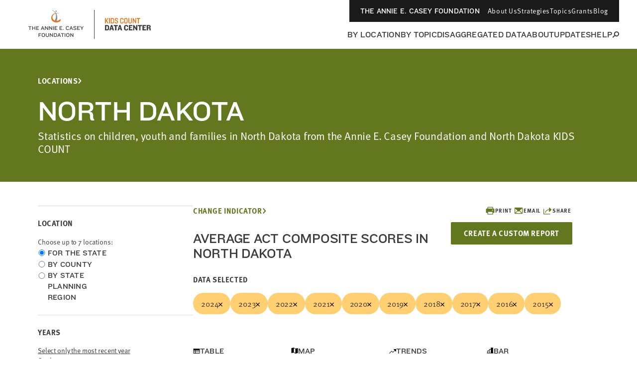

--- FILE ---
content_type: text/html; charset=utf-8
request_url: https://datacenter.aecf.org/data/line/2440-average-act-composite-scores?loc=36&loct=2
body_size: 30779
content:



<!DOCTYPE html>
<html lang="en">
<head prefix="og: http://ogp.me/ns# fb: http://ogp.me/ns/fb#">
    <meta http-equiv="Content-Type" content="text/html; charset=utf-8" />
<meta name="viewport" content="width=device-width, minimum-scale=1, initial-scale=1">
<link rel="shortcut icon" href="/favicon.ico" type="image/x-icon" />

        <title>Average ACT composite scores | KIDS COUNT Data Center</title>
        <meta name="title" content="Average ACT composite scores | KIDS COUNT Data Center">
        <meta name="description" content="Explore data on child and family well-being indicators in the US. Filter by state, city, county, education, health, family structure, race, sex, age, and more.">
        <meta name="keywords" content="Census 2000, Census 2010, population, poverty, income, education, household, housing, age, race, family, parents, Hispanic, children, kids, youth, jobs, employment, trends, well-being, wellbeing, American Community Survey, foster care, child welfare placement, United States, statistics, health, health insurance, disability, community, grade-level reading, KIDS COUNT Data Book, National Center for Health Statistics, Current Population Survey, KIDS COUNT rank, congressional district data, kids data, child well-being, child wellbeing, population, vital statistics, vital stats, mortality, infant mortality, child death, death, teen death, pregnancy, risky behaviors, risk, National Survey of Children&#39;s Health">
        <meta name="robots" content="index, follow" />
        <link rel="canonical" href="https://datacenter.aecf.org/data/tables/2440-average-act-composite-scores">

    

<meta property="twitter:card" content="summary_large_image">
<meta property="twitter:site" content="&#64;aecfkidscount">
<meta property="twitter:creator" content="&#64;aecfkidscount">

	<meta property="twitter:title" content="Average ACT composite scores | KIDS COUNT Data Center">
	<meta property="og:title" content="Average ACT composite scores | KIDS COUNT Data Center">
	<meta property="og:type" content="website">
	<meta property="og:url" content="https://datacenter.aecf.org/data/line/2440-average-act-composite-scores?loc=36&amp;loct=2">
	<meta property="og:description" content="Line graph and data for Average ACT composite scores">

    


    <!-- Begin Structured Data -->
    <script type="application/ld+json">
            {
        "@context": "http://schema.org",
        "@type": "WebSite",
        "name": "KIDS COUNT Data Center",
        "url": "https://datacenter.aecf.org",
        "description": "Access hundreds of child well-being indicators from across the U.S., view data trends, and download data by state, county, and city.",
        "publisher": {
            "@type": "Organization",
            "name": "Annie E. Casey Foundation",
            "url": "https://www.aecf.org",
            "logo": {
                "@type": "ImageObject",
                "url": "https://www.aecf.org/images/logo.svg"
            }
        },
        "contactPoint": [
            {
                "@type": "ContactPoint",
                "contactType": "Customer Service",
                "url": "https://www.aecf.org/contact/ ",
                "email": "webmaster@aecf.org"
            }
        ],
        "sameAs": [
            "https://www.facebook.com/AnnieECaseyFndn/",
            "https://twitter.com/aecfnews",
            "https://www.linkedin.com/company/annie-e.-casey-foundation",
            "https://www.youtube.com/user/AnnieECaseyFound",
            "https://www.instagram.com/annieecaseyfdn/"
        ]
    }
    </script>
    <!-- End Structured Data -->


    <link href="/content/global.css?v=a10G0juXE9Aeiov4tstjBXjUQ_5VzQGmCNun2FvAhTc1" rel="stylesheet"/>

    <script src="/content/globalheader.js?v=thd57ytkExAwo5OsQY5mj8W13Xt11zQQt2n6MM6ytGw1"></script>

    
    

    
	<script type="text/javascript">
		var appInsights=window.appInsights||function(config)
		{
			function r(config){ t[config] = function(){ var i = arguments; t.queue.push(function(){ t[config].apply(t, i)})} }
			var t = { config:config},u=document,e=window,o='script',s=u.createElement(o),i,f;for(s.src=config.url||'//az416426.vo.msecnd.net/scripts/a/ai.0.js',u.getElementsByTagName(o)[0].parentNode.appendChild(s),t.cookie=u.cookie,t.queue=[],i=['Event','Exception','Metric','PageView','Trace','Ajax'];i.length;)r('track'+i.pop());return r('setAuthenticatedUserContext'),r('clearAuthenticatedUserContext'),config.disableExceptionTracking||(i='onerror',r('_'+i),f=e[i],e[i]=function(config, r, u, e, o) { var s = f && f(config, r, u, e, o); return s !== !0 && t['_' + i](config, r, u, e, o),s}),t
		}({
			instrumentationKey:'8aff3686-3e26-4661-b0cc-0f18ed13657b'
		});

		window.appInsights=appInsights;
		appInsights.trackPageView();
	</script>

</head>
<!--[if IE ]> <body class="ie"> <![endif]-->
<!--[if lt IE 7 ]> <body class="ie6"> <![endif]-->
<!--[if IE 7 ]> <body class="ie7"> <![endif]-->
<!--[if IE 8 ]> <body class="ie8"> <![endif]-->
<!--[if IE 9 ]> <body class="ie9"> <![endif]-->
<!--[if lt IE 9]>
 <script src="/js/html5shiv.js"></script>
<![endif]-->
<!--[if gt IE 9]> <body> <![endif]-->
<!--[if !IE]>-->
<body>
	<!--<![endif]-->
	<!-- Google Tag Manager -->
	<noscript>
		<iframe src="//www.googletagmanager.com/ns.html?id=GTM-WXP86V"
				height="0" width="0" style="display:none;visibility:hidden"></iframe>
	</noscript>
	<script>
		(function (w, d, s, l, i) {
			w[l] = w[l] || []; w[l].push({
				'gtm.start':
					new Date().getTime(), event: 'gtm.js'
			});
			var f = d.getElementsByTagName(s)[0],
				j = d.createElement(s), dl = l != 'dataLayer' ? '&l=' + l : '';
			j.async = true;
			j.src = '//www.googletagmanager.com/gtm.js?id=' + i + dl;
			f.parentNode.insertBefore(j, f);
		})
			(window, document, 'script', 'dataLayer', 'GTM-WXP86V');
	</script>
	<!-- End Google Tag Manager -->


	<div id="outer_cont" class="ind_detail">
		<div id="inner_cont">
			
<div class="global-header__wrapper ">
    <header class="global-header ">
        <div class="global-header__large-vp">
            <div class="global-header__logos-container">
                <a href="https://www.aecf.org" target="_blank"
                   class="global-header__home-link"
                   aria-label="aecf homepage">
                        <svg width="153"
                             height="60"
                             viewBox="0 0 153 60"
                             fill="none"
                             xmlns="http://www.w3.org/2000/svg">
                            <g clip-path="url(#clip0_1544_15159)">
                                <path d="M78.0029 3.57141C77.9453 4.29119 77.3119 4.78065 76.5921 4.72307C75.9011 4.66548 75.3828 4.03207 75.4404 3.31228C75.498 2.62129 76.1314 2.10304 76.8512 2.16062C77.5422 2.2182 78.0604 2.85162 78.0029 3.57141Z"
                                      fill="#86888B" />
                                <path d="M67.8105 0.980469L67.8393 1.29718C73.8568 3.51412 77.139 8.75418 76.5056 15.2611C76.2177 18.2554 74.4614 21.9407 72.7915 24.2152L77.2254 24.4168C78.0028 22.8332 78.5786 21.077 78.8665 19.2343C80.1333 10.9135 75.8722 3.28379 67.8105 0.980469Z"
                                      fill="#86888B" />
                                <path d="M85.978 19.3779V19.3491L85.7477 19.2916L85.6613 19.3779C85.4886 19.5219 85.287 19.6946 85.1143 19.8386C80.9107 23.4087 75.6419 23.8406 72.1581 21.2782C68.6743 18.7445 68.0121 13.3317 72.2157 9.76156C75.0085 7.40065 78.5498 7.42944 82.1776 7.74615L81.7457 7.28548C77.6861 6.59449 74.0871 6.82482 70.6609 9.41606C65.5073 13.3029 66.227 20.8751 70.3154 23.783C77.139 28.6488 84.1642 24.2149 85.431 23.2072C85.431 23.2072 85.4886 23.1784 85.4886 23.0632C85.5174 22.8905 85.6038 22.0843 85.7477 21.163C85.9205 20.2417 85.978 19.3779 85.978 19.3779Z"
                                      fill="#ED6F0F" />
                            </g>
                            <path d="M27.3462 34.7945V33.6945H21.0872V34.7945H23.5842V41.0205H24.8492V34.7945H27.3462ZM35.0541 41.0205V33.6945H33.7891V36.7965H30.0161V33.6945H28.7511V41.0205H30.0161V37.8525H33.7891V41.0205H35.0541ZM42.264 41.0205V39.9205H38.227V37.7425H41.263V36.6975H38.227V34.7945H42.264V33.6945H36.962V41.0205H42.264ZM53.2219 41.0205L50.2299 33.6945H49.0419L46.0939 41.0205H47.3919L48.0849 39.1725H51.1759L51.8909 41.0205H53.2219ZM50.7799 38.1825H48.4589L49.6029 35.2015L50.7799 38.1825ZM60.6353 41.0205V33.6945H59.4033V38.9085L58.8093 38.0835L55.4763 33.6945H54.3653V41.0205H55.5973V35.8285L56.2023 36.6645L59.6343 41.0205H60.6353ZM68.8032 41.0205V33.6945H67.5712V38.9085L66.9772 38.0835L63.6442 33.6945H62.5332V41.0205H63.7652V35.8285L64.3702 36.6645L67.8022 41.0205H68.8032ZM71.9661 41.0205V33.6945H70.7011V41.0205H71.9661ZM79.1759 41.0205V39.9205H75.1389V37.7425H78.1749V36.6975H75.1389V34.7945H79.1759V33.6945H73.8739V41.0205H79.1759ZM89.0557 41.0205V39.9205H85.0187V37.7425H88.0547V36.6975H85.0187V34.7945H89.0557V33.6945H83.7537V41.0205H89.0557ZM91.7221 41.0205V39.7445H90.5671V41.0205H91.7221ZM102.905 35.4325C102.52 34.4425 101.365 33.4635 99.7812 33.4635C97.6032 33.4635 96.3272 34.9375 96.3272 36.7195V38.0395C96.3272 39.7995 97.5372 41.2515 99.7372 41.2515C101.398 41.2515 102.476 40.2725 102.905 39.2605L101.86 38.7875C101.508 39.5795 100.815 40.1515 99.8032 40.1515C98.3732 40.1515 97.6032 39.2715 97.6032 38.0835V36.6755C97.6032 35.4545 98.3512 34.5635 99.7592 34.5635C100.815 34.5635 101.486 35.2125 101.838 35.9055L102.905 35.4325ZM110.645 41.0205L107.653 33.6945H106.465L103.517 41.0205H104.815L105.508 39.1725H108.599L109.314 41.0205H110.645ZM108.203 38.1825H105.882L107.026 35.2015L108.203 38.1825ZM117.564 38.9745C117.564 36.4665 112.801 37.0275 112.801 35.5645C112.801 34.9485 113.516 34.5635 114.528 34.5635C115.408 34.5635 116.178 35.0145 116.717 35.6415L117.597 34.9045C116.992 34.0135 115.892 33.4635 114.528 33.4635C112.669 33.4635 111.536 34.4425 111.536 35.6855C111.536 38.2925 116.288 37.4565 116.288 39.0845C116.288 39.7005 115.793 40.1515 114.792 40.1515C113.769 40.1515 113.043 39.8435 112.064 39.0405L111.25 39.9535C112.251 40.7675 113.252 41.2515 114.539 41.2515C116.332 41.2515 117.564 40.3055 117.564 38.9745ZM124.388 41.0205V39.9205H120.351V37.7425H123.387V36.6975H120.351V34.7945H124.388V33.6945H119.086V41.0205H124.388ZM132.104 33.6945H130.707L128.672 37.0715L126.549 33.6945H125.097L127.99 38.0615V41.0205H129.255V38.0725L132.104 33.6945ZM46.7245 48.7945V47.6945H41.4995V55.0205H42.7645V51.9515H45.7455V50.8955H42.7645V48.7945H46.7245ZM54.3822 52.1495V50.5545C54.3822 48.8935 53.1832 47.4635 51.0602 47.4635C48.9372 47.4635 47.7382 48.8935 47.7382 50.5545V52.1495C47.7382 53.7995 48.9372 55.2515 51.0602 55.2515C53.1832 55.2515 54.3822 53.7995 54.3822 52.1495ZM53.1062 52.1605C53.1062 53.2495 52.4022 54.1515 51.0602 54.1515C49.7182 54.1515 49.0142 53.2495 49.0142 52.1605V50.5435C49.0142 49.4545 49.7182 48.5635 51.0602 48.5635C52.4022 48.5635 53.1062 49.4545 53.1062 50.5435V52.1605ZM62.2022 52.5125V47.6945H60.9262V52.5125C60.9262 53.5685 60.3872 54.1515 59.1002 54.1515C57.8462 54.1515 57.2192 53.5685 57.2192 52.5125V47.6945H55.9432V52.5125C55.9432 54.1405 57.0212 55.2515 59.0562 55.2515C61.1352 55.2515 62.2022 54.0965 62.2022 52.5125ZM70.3075 55.0205V47.6945H69.0755V52.9085L68.4815 52.0835L65.1485 47.6945H64.0375V55.0205H65.2695V49.8285L65.8745 50.6645L69.3065 55.0205H70.3075ZM78.5304 52.1715V50.5545C78.5304 48.9705 77.3534 47.6945 75.2744 47.6945H72.2054V55.0205H75.2744C77.3534 55.0205 78.5304 53.7445 78.5304 52.1715ZM77.2654 52.0945C77.2654 53.1835 76.5174 53.9205 75.2084 53.9205H73.4704V48.7945H75.2084C76.5174 48.7945 77.2654 49.5315 77.2654 50.6205V52.0945ZM86.3774 55.0205L83.3854 47.6945H82.1974L79.2494 55.0205H80.5474L81.2404 53.1725H84.3314L85.0464 55.0205H86.3774ZM83.9354 52.1825H81.6144L82.7584 49.2015L83.9354 52.1825ZM92.6617 48.7945V47.6945H86.4027V48.7945H88.8997V55.0205H90.1647V48.7945H92.6617ZM95.3317 55.0205V47.6945H94.0667V55.0205H95.3317ZM103.608 52.1495V50.5545C103.608 48.8935 102.409 47.4635 100.286 47.4635C98.1635 47.4635 96.9645 48.8935 96.9645 50.5545V52.1495C96.9645 53.7995 98.1635 55.2515 100.286 55.2515C102.409 55.2515 103.608 53.7995 103.608 52.1495ZM102.332 52.1605C102.332 53.2495 101.628 54.1515 100.286 54.1515C98.9445 54.1515 98.2405 53.2495 98.2405 52.1605V50.5435C98.2405 49.4545 98.9445 48.5635 100.286 48.5635C101.628 48.5635 102.332 49.4545 102.332 50.5435V52.1605ZM111.506 55.0205V47.6945H110.274V52.9085L109.68 52.0835L106.347 47.6945H105.236V55.0205H106.468V49.8285L107.073 50.6645L110.505 55.0205H111.506Z"
                                  fill="#3C3C3C" />
                            <defs>
                                <clipPath id="clip0_1544_15159">
                                    <rect width="18.9563"
                                          height="25.04"
                                          fill="white"
                                          transform="translate(67.0217 0.980469)" />
                                </clipPath>
                            </defs>
                        </svg>
                </a>
                <div class="global-header__icon-divider"></div>
                <a href="/"
                   class="global-header__datacenter-link"
                   aria-label="datacenter homepage">
<svg width="134" height="28" viewBox="0 0 134 28" fill="none" xmlns="http://www.w3.org/2000/svg"><path d="M27.952 12L24.752 5.92L27.968 1.344H26.112L22.688 6.336V1.344H20.992V12H22.688V8.528L23.664 7.248L26.08 12H27.952ZM30.7155 12V1.344H29.0195V12H30.7155ZM39.331 8.864V4.48C39.331 2.752 38.307 1.344 36.035 1.344H32.547V12H36.035C38.307 12 39.331 10.592 39.331 8.864ZM37.635 8.704C37.635 9.808 37.091 10.48 35.891 10.48H34.243V2.864H35.891C37.091 2.864 37.635 3.536 37.635 4.656V8.704ZM47.3164 9.104C47.3164 7.648 46.5484 6.848 44.6764 5.952C42.8524 5.072 42.4044 4.688 42.4044 3.84C42.4044 3.088 42.8844 2.512 43.8604 2.512C45.0924 2.512 45.5884 3.344 45.5884 4.32V4.496H47.2204V4.08C47.2204 2.352 45.9244 1.088 43.9084 1.088C41.8764 1.088 40.7084 2.4 40.7084 4C40.7084 5.696 42.1484 6.544 43.5724 7.2C45.1724 7.936 45.6044 8.4 45.6044 9.296C45.6044 10.192 45.0444 10.832 43.9724 10.832C42.8364 10.832 42.2444 10.224 42.2444 8.944V8.768H40.5644V9.28C40.5644 10.992 41.9084 12.272 43.9244 12.272C45.9564 12.272 47.3164 10.896 47.3164 9.104ZM58.223 9.136V8.272H56.687V9.024C56.687 10.112 56.095 10.784 54.895 10.784C53.695 10.784 53.103 10.08 53.103 9.12V4.24C53.103 3.264 53.695 2.56 54.895 2.56C56.095 2.56 56.687 3.232 56.687 4.32V5.072H58.223V4.208C58.223 2.496 57.247 1.088 54.847 1.088C52.463 1.088 51.407 2.672 51.407 4.4V8.944C51.407 10.672 52.463 12.272 54.847 12.272C57.247 12.272 58.223 10.848 58.223 9.136ZM66.3301 8.816V4.528C66.3301 2.576 65.2901 1.088 62.8901 1.088C60.5061 1.088 59.4501 2.576 59.4501 4.528V8.816C59.4501 10.784 60.5061 12.272 62.8901 12.272C65.2901 12.272 66.3301 10.784 66.3301 8.816ZM64.6341 8.928C64.6341 10.016 64.0901 10.784 62.8901 10.784C61.7061 10.784 61.1621 10.016 61.1621 8.928V4.416C61.1621 3.328 61.7061 2.56 62.8901 2.56C64.0901 2.56 64.6341 3.328 64.6341 4.416V8.928ZM74.861 9.184V1.344H73.165V9.152C73.165 10.24 72.621 10.832 71.421 10.832C70.237 10.832 69.693 10.24 69.693 9.152V1.344H67.981V9.184C67.981 11.152 69.405 12.272 71.421 12.272C73.453 12.272 74.861 11.152 74.861 9.184ZM83.5931 12V1.344H81.9931V8.48L80.9531 6.528L77.9771 1.344H76.6651V12H78.2651V4.96L79.3531 6.912L82.4091 12H83.5931ZM91.5074 2.88V1.344H84.6274V2.88H87.2194V12H88.9154V2.88H91.5074Z" fill="#ED6F0F"></path><path d="M29.328 22.272V19.168C29.328 16.976 28.032 15.344 25.184 15.344H20.928V26H25.184C28.032 26 29.328 24.464 29.328 22.272ZM26.752 22.256C26.752 23.376 26.16 23.952 24.992 23.952H23.488V17.392H24.992C26.16 17.392 26.752 17.968 26.752 19.088V22.256ZM38.9325 26L35.7165 15.344H32.9165L29.7165 26H32.1005L32.7245 23.856H35.7005L36.3085 26H38.9325ZM35.2525 22.096H33.2045L34.2445 18.24L35.2525 22.096ZM46.7716 17.44V15.344H38.5316V17.44H41.3636V26H43.9236V17.44H46.7716ZM55.5031 26L52.2871 15.344H49.4871L46.2871 26H48.6711L49.2951 23.856H52.2711L52.8791 26H55.5031ZM51.8231 22.096H49.7751L50.8151 18.24L51.8231 22.096ZM67.5815 19.184V18.4C67.5815 16.464 66.1255 15.056 63.6135 15.056C60.9575 15.056 59.3255 16.752 59.3255 18.96V22.4C59.3255 24.608 60.8935 26.304 63.6135 26.304C65.9975 26.304 67.5495 24.928 67.5495 22.992V22.144H65.1815V22.832C65.1815 23.712 64.6535 24.24 63.6775 24.24C62.5735 24.24 61.9175 23.584 61.9175 22.592V18.816C61.9175 17.76 62.5255 17.104 63.6615 17.104C64.6375 17.104 65.2135 17.6 65.2135 18.56V19.184H67.5815ZM76.0895 26V23.856H71.4655V21.328H74.6975V19.664H71.4655V17.408H76.0895V15.344H68.9055V26H76.0895ZM85.8814 26V15.344H83.5134V21.488L82.6974 20.16L79.5934 15.344H77.4174V26H79.7854V19.92L80.6494 21.264L83.8334 26H85.8814ZM95.2179 17.44V15.344H86.9779V17.44H89.8099V26H92.3699V17.44H95.2179ZM103.5 26V23.856H98.8761V21.328H102.108V19.664H98.8761V17.408H103.5V15.344H96.3161V26H103.5ZM113.244 26.048V25.536C112.908 25.216 112.748 24.832 112.748 24.272V22.752C112.748 21.856 112.284 21.008 111.036 20.832C112.22 20.544 112.716 19.856 112.716 18.784V18.032C112.716 16.432 111.708 15.344 109.468 15.344H104.828V26H107.388V21.712H109.084C109.948 21.712 110.236 22.144 110.252 22.816V24.4C110.268 25.392 110.604 26.048 111.452 26.048H113.244ZM110.188 19.104C110.188 19.776 109.82 20.128 109.036 20.128H107.388V17.28H109.084C109.9 17.28 110.188 17.664 110.188 18.24V19.104Z" fill="#3C3C3C"></path></svg>
                </a>
            </div>
            <div class="global-header__nav-links-container">
                <ul class="global-header__global-nav-list">
                    <li class="global-header__global-nav-link-item">
                        <a href="https://www.aecf.org " class="global-header__global-nav-link">The Annie E. Casey Foundation</a>
                    </li>
                    <li class="global-header__global-nav-link-item">
                        <a href="https://www.aecf.org/about"
                           class="global-header__global-nav-link">About Us</a>
                    </li>
                    <li class="global-header__global-nav-link-item">
                        <a href="https://www.aecf.org/work"
                           class="global-header__global-nav-link">Strategies</a>
                    </li>
                    <li class="global-header__global-nav-link-item">
                        <a href="https://www.aecf.org/topics"
                           class="global-header__global-nav-link">Topics</a>
                    </li>
                    <li class="global-header__global-nav-link-item">
                        <a href="https://www.aecf.org/grant-making"
                           class="global-header__global-nav-link">Grants</a>
                    </li>
                    <li class="global-header__global-nav-link-item">
                        <a href="https://www.aecf.org/blog"
                           class="global-header__global-nav-link">Blog</a>
                    </li>
                </ul>
                <nav class="global-header__main-nav-container">
                    <ul class="global-header__main-nav-list">
                        <li class="global-header__main-nav-link-item">
                            <a href="/locations" class="global-header__main-nav-link">By Location</a>
                        </li>
                        <li class="global-header__main-nav-link-item">
                            <a href="/topics" class="global-header__main-nav-link">By Topic</a>
                        </li>
                        <li class="global-header__main-nav-link-item">
                            <a href="/data#USA/1/0/char/1" class="global-header__main-nav-link">Disaggregated Data</a>
                        </li>
                        <li class="global-header__main-nav-link-item">
                            <a href="/about" class="global-header__main-nav-link">About</a>
                        </li>
                        <li class="global-header__main-nav-link-item">
                            <a href="/updates" class="global-header__main-nav-link">Updates</a>
                        </li>
                        <li class="global-header__main-nav-link-item">
                            <a href="/help" class="global-header__main-nav-link">Help</a>
                        </li>
                        <li class="global-header__main-nav-link-item search-btn">
                            <button class="global-header__search-btn"
                                    aria-expanded="false"
                                    id="menu1"
                                    aria-controls="menu2">
                                <svg width="14"
                                     height="13"
                                     viewBox="0 0 14 13"
                                     fill="none"
                                     xmlns="http://www.w3.org/2000/svg">
                                    <circle cx="8.85721"
                                            cy="5.18192"
                                            r="4.14286"
                                            stroke="#3C3C3C"
                                            stroke-width="2" />
                                    <line x1="1.2924"
                                          y1="12.2538"
                                          x2="4.98471"
                                          y2="8.56152"
                                          stroke="#3C3C3C"
                                          stroke-width="2" />
                                </svg>
                            </button>
                        </li>
                    </ul>
                    <button class="global-header__toggle-btn hidden"
                            aria-expanded="false"
                            id="menu3"
                            aria-controls="menu4">
                        <span>MORE</span>
                        <div class="global-header__toggle-btn__icon">
                            <span></span>
                            <span></span>
                            <span></span>
                            <span></span>
                        </div>
                    </button>
                    <div class="global-header__search-box"
                         aria-hidden="true"
                         id="menu2"
                         aria-labelledby="menu1">
                        <div class="global-header__search-box-group-container">
                            <div class="global-header__search-box__form-results-group">
                                <div class="global-header__search-box__form-wrapper">
                                    <form action="">
                                        <div class="global-header__search-box-group">
                                            <span class="global-header__search-box__title">SEARCH DATA CENTER</span>
                                            <div class="global-header__search-box-input-group">
                                                <input id="quick-search-box"
                                                       type="text"
                                                       class="global-header__search-box-input"
                                                       placeholder="Enter any location, topic or keyword" />
                                                <label for="quick-search-button"
                                                       class="global-header__search-box-submit-btn-label">
                                                    <input type="submit"
                                                           class="global-header__search-box-submit-btn"
                                                           id="quick-search-button" />
                                                    <svg width="14"
                                                         height="13"
                                                         viewBox="0 0 14 13"
                                                         fill="none"
                                                         xmlns="http://www.w3.org/2000/svg">
                                                        <circle cx="8.85721"
                                                                cy="5.18192"
                                                                r="4.14286"
                                                                stroke="#C6C6C6"
                                                                stroke-width="2" />
                                                        <line x1="1.2924"
                                                              y1="12.2538"
                                                              x2="4.98471"
                                                              y2="8.56152"
                                                              stroke="#C6C6C6"
                                                              stroke-width="2" />
                                                    </svg>
                                                </label>
                                            </div>
                                        </div>
                                    </form>
                                </div>
                            </div>
                            <div class="global-header__search-box__close-container">
                                <button class="search-box__close-btn">
                                    <svg width="24"
                                         height="24"
                                         viewBox="0 0 24 24"
                                         fill="none"
                                         xmlns="http://www.w3.org/2000/svg">
                                        <g clip-path="url(#clip0_1544_16165)">
                                            <path d="M19 6.41L17.59 5L12 10.59L6.41 5L5 6.41L10.59 12L5 17.59L6.41 19L12 13.41L17.59 19L19 17.59L13.41 12L19 6.41Z"
                                                  fill="#323232" />
                                        </g>
                                        <defs>
                                            <clipPath id="clip0_1544_16165">
                                                <rect width="24" height="24" fill="white" />
                                            </clipPath>
                                        </defs>
                                    </svg>
                                </button>
                            </div>
                        </div>
                    </div>
                </nav>
            </div>
            <div class="global-header__hidden-main-nav-wrapper hidden"
                 aria-hidden="true"
                 id="menu4"
                 aria-labelledby="menu3">
                <ul class="global-header__hidden-main-nav-list"></ul>
                <div class="global-header__menu-search-box">
                    <div class="global-header__search-box__form-results-group1">
                        <div class="global-header__menu-search-box__form-wrapper">
                            <form action="">
                                <div class="global-header__menu-search-box-group">
                                    <span class="global-header__menu-search-box__title">SEARCH DATA CENTER</span>
                                    <div class="global-header__menu-search-box-input-group">
                                        <input id="quick-search-box1"
                                               type="text"
                                               class="global-header__menu-search-box-input"
                                               placeholder="Enter any location, topic or keyword" />
                                        <label for="quick-search-button1"
                                               class="global-header__menu-search-box-submit-btn-label">
                                            <input type="submit"
                                                   class="global-header__menu-search-box-submit-btn"
                                                   id="quick-search-button1" />
                                            <svg width="14"
                                                 height="13"
                                                 viewBox="0 0 14 13"
                                                 fill="none"
                                                 xmlns="http://www.w3.org/2000/svg">
                                                <circle cx="8.85721"
                                                        cy="5.18192"
                                                        r="4.14286"
                                                        stroke="#C6C6C6"
                                                        stroke-width="2" />
                                                <line x1="1.2924"
                                                      y1="12.2538"
                                                      x2="4.98471"
                                                      y2="8.56152"
                                                      stroke="#C6C6C6"
                                                      stroke-width="2" />
                                            </svg>
                                        </label>
                                    </div>
                                </div>
                            </form>
                        </div>
                    </div>
                </div>
            </div>
        </div>
        <div class="global-header__mobile">
            <div class="global-header__top">
                <a href="https://www.aecf.org ">The Annie E. Casey Foundation</a>
            </div>
            <div class="global-header__bottom">
                <div class="global-header__logos-container">
                    <a href="https://www.aecf.org"
                       class="global-header__home-link"
                       aria-label="aecf homepage">
                        <svg width="59"
                             height="28"
                             viewBox="0 0 59 28"
                             fill="none"
                             xmlns="http://www.w3.org/2000/svg">
                            <g clip-path="url(#clip0_1544_16109)">
                                <path d="M30.9811 4.07141C30.9235 4.79119 30.2901 5.28065 29.5703 5.22307C28.8793 5.16548 28.3611 4.53207 28.4187 3.81228C28.4763 3.12129 29.1097 2.60304 29.8295 2.66062C30.5205 2.7182 31.0387 3.35162 30.9811 4.07141Z"
                                      fill="white" />
                                <path d="M20.7889 1.48047L20.8177 1.79718C26.8352 4.01412 30.1174 9.25418 29.484 15.7611C29.1961 18.7554 27.4398 22.4407 25.7699 24.7152L30.2038 24.9168C30.9811 23.3332 31.557 21.577 31.8449 19.7343C33.1117 11.4135 28.8506 3.78379 20.7889 1.48047Z"
                                      fill="white" />
                                <path d="M38.9563 19.8779V19.8491L38.726 19.7916L38.6396 19.8779C38.4669 20.0219 38.2653 20.1946 38.0926 20.3386C33.889 23.9087 28.6202 24.3406 25.1364 21.7782C21.6526 19.2445 20.9904 13.8317 25.194 10.2616C27.9867 7.90065 31.5281 7.92944 35.1558 8.24615L34.724 7.78548C30.6644 7.09449 27.0654 7.32482 23.6392 9.91606C18.4855 13.8029 19.2053 21.3751 23.2937 24.283C30.1173 29.1488 37.1424 24.7149 38.4093 23.7072C38.4093 23.7072 38.4669 23.6784 38.4669 23.5632C38.4956 23.3905 38.582 22.5843 38.726 21.663C38.8987 20.7417 38.9563 19.8779 38.9563 19.8779Z"
                                      fill="#ED6F0F" />
                            </g>
                            <defs>
                                <clipPath id="clip0_1544_16109">
                                    <rect width="18.9563"
                                          height="25.04"
                                          fill="white"
                                          transform="translate(20 1.48047)" />
                                </clipPath>
                            </defs>
                        </svg>
                    </a>
                    <div class="global-header__icon-divider"></div>
                    <a href="/"
                       class="global-header__datacenter-link"
                       aria-label="datacenter homepage">
                        <svg width="134"
                             height="28"
                             viewBox="0 0 134 28"
                             fill="none"
                             xmlns="http://www.w3.org/2000/svg">
                            <path d="M27.952 12L24.752 5.92L27.968 1.344H26.112L22.688 6.336V1.344H20.992V12H22.688V8.528L23.664 7.248L26.08 12H27.952ZM30.7155 12V1.344H29.0195V12H30.7155ZM39.331 8.864V4.48C39.331 2.752 38.307 1.344 36.035 1.344H32.547V12H36.035C38.307 12 39.331 10.592 39.331 8.864ZM37.635 8.704C37.635 9.808 37.091 10.48 35.891 10.48H34.243V2.864H35.891C37.091 2.864 37.635 3.536 37.635 4.656V8.704ZM47.3164 9.104C47.3164 7.648 46.5484 6.848 44.6764 5.952C42.8524 5.072 42.4044 4.688 42.4044 3.84C42.4044 3.088 42.8844 2.512 43.8604 2.512C45.0924 2.512 45.5884 3.344 45.5884 4.32V4.496H47.2204V4.08C47.2204 2.352 45.9244 1.088 43.9084 1.088C41.8764 1.088 40.7084 2.4 40.7084 4C40.7084 5.696 42.1484 6.544 43.5724 7.2C45.1724 7.936 45.6044 8.4 45.6044 9.296C45.6044 10.192 45.0444 10.832 43.9724 10.832C42.8364 10.832 42.2444 10.224 42.2444 8.944V8.768H40.5644V9.28C40.5644 10.992 41.9084 12.272 43.9244 12.272C45.9564 12.272 47.3164 10.896 47.3164 9.104ZM58.223 9.136V8.272H56.687V9.024C56.687 10.112 56.095 10.784 54.895 10.784C53.695 10.784 53.103 10.08 53.103 9.12V4.24C53.103 3.264 53.695 2.56 54.895 2.56C56.095 2.56 56.687 3.232 56.687 4.32V5.072H58.223V4.208C58.223 2.496 57.247 1.088 54.847 1.088C52.463 1.088 51.407 2.672 51.407 4.4V8.944C51.407 10.672 52.463 12.272 54.847 12.272C57.247 12.272 58.223 10.848 58.223 9.136ZM66.3301 8.816V4.528C66.3301 2.576 65.2901 1.088 62.8901 1.088C60.5061 1.088 59.4501 2.576 59.4501 4.528V8.816C59.4501 10.784 60.5061 12.272 62.8901 12.272C65.2901 12.272 66.3301 10.784 66.3301 8.816ZM64.6341 8.928C64.6341 10.016 64.0901 10.784 62.8901 10.784C61.7061 10.784 61.1621 10.016 61.1621 8.928V4.416C61.1621 3.328 61.7061 2.56 62.8901 2.56C64.0901 2.56 64.6341 3.328 64.6341 4.416V8.928ZM74.861 9.184V1.344H73.165V9.152C73.165 10.24 72.621 10.832 71.421 10.832C70.237 10.832 69.693 10.24 69.693 9.152V1.344H67.981V9.184C67.981 11.152 69.405 12.272 71.421 12.272C73.453 12.272 74.861 11.152 74.861 9.184ZM83.5931 12V1.344H81.9931V8.48L80.9531 6.528L77.9771 1.344H76.6651V12H78.2651V4.96L79.3531 6.912L82.4091 12H83.5931ZM91.5074 2.88V1.344H84.6274V2.88H87.2194V12H88.9154V2.88H91.5074Z"
                                  fill="#ED6F0F" />
                            <path d="M29.328 22.272V19.168C29.328 16.976 28.032 15.344 25.184 15.344H20.928V26H25.184C28.032 26 29.328 24.464 29.328 22.272ZM26.752 22.256C26.752 23.376 26.16 23.952 24.992 23.952H23.488V17.392H24.992C26.16 17.392 26.752 17.968 26.752 19.088V22.256ZM38.9325 26L35.7165 15.344H32.9165L29.7165 26H32.1005L32.7245 23.856H35.7005L36.3085 26H38.9325ZM35.2525 22.096H33.2045L34.2445 18.24L35.2525 22.096ZM46.7716 17.44V15.344H38.5316V17.44H41.3636V26H43.9236V17.44H46.7716ZM55.5031 26L52.2871 15.344H49.4871L46.2871 26H48.6711L49.2951 23.856H52.2711L52.8791 26H55.5031ZM51.8231 22.096H49.7751L50.8151 18.24L51.8231 22.096ZM67.5815 19.184V18.4C67.5815 16.464 66.1255 15.056 63.6135 15.056C60.9575 15.056 59.3255 16.752 59.3255 18.96V22.4C59.3255 24.608 60.8935 26.304 63.6135 26.304C65.9975 26.304 67.5495 24.928 67.5495 22.992V22.144H65.1815V22.832C65.1815 23.712 64.6535 24.24 63.6775 24.24C62.5735 24.24 61.9175 23.584 61.9175 22.592V18.816C61.9175 17.76 62.5255 17.104 63.6615 17.104C64.6375 17.104 65.2135 17.6 65.2135 18.56V19.184H67.5815ZM76.0895 26V23.856H71.4655V21.328H74.6975V19.664H71.4655V17.408H76.0895V15.344H68.9055V26H76.0895ZM85.8814 26V15.344H83.5134V21.488L82.6974 20.16L79.5934 15.344H77.4174V26H79.7854V19.92L80.6494 21.264L83.8334 26H85.8814ZM95.2179 17.44V15.344H86.9779V17.44H89.8099V26H92.3699V17.44H95.2179ZM103.5 26V23.856H98.8761V21.328H102.108V19.664H98.8761V17.408H103.5V15.344H96.3161V26H103.5ZM113.244 26.048V25.536C112.908 25.216 112.748 24.832 112.748 24.272V22.752C112.748 21.856 112.284 21.008 111.036 20.832C112.22 20.544 112.716 19.856 112.716 18.784V18.032C112.716 16.432 111.708 15.344 109.468 15.344H104.828V26H107.388V21.712H109.084C109.948 21.712 110.236 22.144 110.252 22.816V24.4C110.268 25.392 110.604 26.048 111.452 26.048H113.244ZM110.188 19.104C110.188 19.776 109.82 20.128 109.036 20.128H107.388V17.28H109.084C109.9 17.28 110.188 17.664 110.188 18.24V19.104Z"
                                  fill="white" />
                        </svg>
                    </a>
                </div>
                <button class="global-header__toggle-btn"
                        aria-expanded="false"
                        id="menu5"
                        aria-controls="menu6">
                    <span>MENU</span>
                    <div class="global-header__toggle-btn__icon">
                        <span></span>
                        <span></span>
                        <span></span>
                        <span></span>
                    </div>
                </button>
            </div>
            <div class="global-header__mobile__links-container hidden"
                 aria-hidden="true"
                 id="menu6"
                 aria-labelledby="menu5">
                <ul class="global-header__mobile__main-nav-list">
                    <li class="global-header__mobile-main-nav-link-item">
                        <a href="/locations" class="global-header__mobile-main-nav-link">By Location</a>
                    </li>
                    <li class="global-header__mobile-main-nav-link-item">
                        <a href="/topics" class="global-header__mobile-main-nav-link">By Topic</a>
                    </li>
                    <li class="global-header__mobile-main-nav-link-item">
                        <a href="/data#USA/1/0/char/1"
                           class="global-header__mobile-main-nav-link">Disaggregated Data</a>
                    </li>
                    <li class="global-header__mobile-main-nav-link-item">
                        <a href="/about" class="global-header__mobile-main-nav-link">About</a>
                    </li>
                    <li class="global-header__mobile-main-nav-link-item">
                        <a href="/updates" class="global-header__mobile-main-nav-link">Updates</a>
                    </li>
                    <li class="global-header__mobile-main-nav-link-item">
                        <a href="/help" class="global-header__mobile-main-nav-link">Help</a>
                    </li>
                </ul>
                <div class="global-header__menu-search-box">
                    <div class="global-header__search-box__form-results-group2">
                        <div class="global-header__menu-search-box__form-wrapper">
                            <form action="">
                                <div class="global-header__menu-search-box-group">
                                    <span class="global-header__menu-search-box__title">SEARCH DATA CENTER</span>
                                    <div class="global-header__menu-search-box-input-group">
                                        <input id="quick-search-box2"
                                               type="text"
                                               class="global-header__menu-search-box-input"
                                               placeholder="Enter any location, topic or keyword" />
                                        <label for="quick-search-button2"
                                               class="global-header__menu-search-box-submit-btn-label">
                                            <input type="submit"
                                                   class="global-header__menu-search-box-submit-btn"
                                                   id="quick-search-button2" />
                                            <svg width="14"
                                                 height="13"
                                                 viewBox="0 0 14 13"
                                                 fill="none"
                                                 xmlns="http://www.w3.org/2000/svg">
                                                <circle cx="8.85721"
                                                        cy="5.18192"
                                                        r="4.14286"
                                                        stroke="#C6C6C6"
                                                        stroke-width="2" />
                                                <line x1="1.2924"
                                                      y1="12.2538"
                                                      x2="4.98471"
                                                      y2="8.56152"
                                                      stroke="#C6C6C6"
                                                      stroke-width="2" />
                                            </svg>
                                        </label>
                                    </div>
                                </div>
                            </form>
                        </div>
                    </div>
                </div>
            </div>
        </div>
    </header>
    <div class="global-header__search-box__overlay"></div>
</div>

			<main>
				<div id="main-content">
					


<div class="page-header">
	<div class="page-header__content">
				<a href="/locations" class="page-header__breadcrumb-link">Locations</a>
				<div class="page-header__title">
North Dakota				</div>
				<p class="page-header__description">Statistics on children, youth and families in&nbsp;North Dakota from the Annie E. Casey Foundation and North Dakota KIDS COUNT</p>
	</div>
</div>


<div class="search-box search_cont_global">
    
	<form>
		<div class="search-box__group">
			<div class="search-box__field">
				<input type="text" id="quick-search-box" class="swap-value" />
				<svg class="icon icon--magnify"><use xlink:href="/build/images/icons/svg-sprite.svg#icon-magnify"></use></svg>
			</div>
			<div class="search-box__button">
				<input type="submit" value="SEARCH DATA CENTER" class="search_bttn home_bttn btn btn--primary" id="quick-search-button" />
			</div>
		</div>
	</form>

</div>



	<div id="breadcrumb">
				<a href="/" aria-label="Home">
<?xml version="1.0" encoding="utf-8"?>
<!-- Generated by IcoMoon.io -->
<!DOCTYPE svg PUBLIC "-//W3C//DTD SVG 1.1//EN" "http://www.w3.org/Graphics/SVG/1.1/DTD/svg11.dtd">
<svg version="1.1" xmlns="http://www.w3.org/2000/svg" xmlns:xlink="http://www.w3.org/1999/xlink" width="26" height="28" viewBox="0 0 26 28">
<path fill="currentColor" d="M22 15.5v7.5c0 0.547-0.453 1-1 1h-6v-6h-4v6h-6c-0.547 0-1-0.453-1-1v-7.5c0-0.031 0.016-0.063 0.016-0.094l8.984-7.406 8.984 7.406c0.016 0.031 0.016 0.063 0.016 0.094zM25.484 14.422l-0.969 1.156c-0.078 0.094-0.203 0.156-0.328 0.172h-0.047c-0.125 0-0.234-0.031-0.328-0.109l-10.813-9.016-10.813 9.016c-0.109 0.078-0.234 0.125-0.375 0.109-0.125-0.016-0.25-0.078-0.328-0.172l-0.969-1.156c-0.172-0.203-0.141-0.531 0.063-0.703l11.234-9.359c0.656-0.547 1.719-0.547 2.375 0l3.813 3.187v-3.047c0-0.281 0.219-0.5 0.5-0.5h3c0.281 0 0.5 0.219 0.5 0.5v6.375l3.422 2.844c0.203 0.172 0.234 0.5 0.063 0.703z"></path>
</svg>
				</a>
				<a href="/data#ND" aria-label="Select Indicators">
Select Indicators				</a>
				<a href="/data/tables/2440-average-act-composite-scores?loc=36&amp;loct=2" aria-label="Average ACT composite scores">
Average ACT composite scores				</a>
				<span>
					Line Graph
				</span>
	</div>

<script>
	var breadcrumb_path = "Line Graph,Average ACT composite scores,Select Indicators,Home".split(',');
</script>


<div id="content_cont">
    <div id="topic_landing_cont" class="viz js-viz">
        <div class="topic_split">
            <div class="left_cont">
                <menu>
                    <!-- map options -->
<div id="chart_options" class="viz-options">
	        <input type="hidden" name="cmploc" value="36" />
        <input type="hidden" name="cmplocname" value="North Dakota" />
            <input type="hidden" name="cmploctype" value="2" />
        <input type="hidden" name="ind" value="2440" />
        <input type="hidden" name="is-ranking" value="false" />
        <input type="hidden" name="ranking-sort" value="Descending" />
        <input type="hidden" name="is-grantee-indicator" value="true" />
        <input type="hidden" name="default-fmt" value="5084" />

	<div class="refine_search">
		<div class="accordion">
			<input type="checkbox" class="accordion__trigger visuallyhidden" id="acc-refine-line">
			<label for="acc-refine-line" class="accordion__head accordion__head--refine">Refine Data</label>
			<div class="accordion__body">

				


<div class="viz-locations-selector">
	<h2 class="locations_head">Location</h2>
	<form id="location-selection-form">
		<div class="split_form_cont">
			<p class="table_select"></p>
			<fieldset>
				<legend class="visuallyhidden">Choose location type</legend>
				<ul id="loc-checkboxes">

						<li class="form_toggle_cont form_toggle_cont--selected">
							<input type="radio" name="loct" checked=&quot;checked&quot;
								   class="form_toggle_input" id="loct-2" value="2"
								   data-years="7,8,9,10,11,12,13,14,15,16,17,18,35,38,133,867,868,36,869,573,870,871,37,1729,574,2048,1095,2545,1096"
								   data-comparisonLocId="null"
								   data-comparisonLocName=""
								   style="float: left;" />
							<label for="loct-2">
								<span class="cdp-span">
									For the State
								</span>
							</label>

						</li>
						<li class="form_toggle_cont">
							<input type="radio" name="loct" 
								   class="form_toggle_input" id="loct-5" value="5"
								   data-years="7,8,9,10,11,12,13,14,15,16,17,18,35,38,133,867,868,36,869,573,870,871,37,1729,574,2048,1095,2545,1096"
								   data-comparisonLocId="36"
								   data-comparisonLocName="North Dakota"
								   style="float: left;" />
							<label for="loct-5">
								<span class="cdp-span">
									By County
										<span class="form_toggle_arrow "></span>
								</span>
							</label>

								<div class="form_toggle_div">
									<button class="check_all" style="display: none;">check all</button>
									<button class="uncheck_all">uncheck all</button>
									<div class="embedded_input embedded_input_alt embed_scroll_active">
										<fieldset>
											<legend class="visuallyhidden">Choose locations</legend>
											<ul>
													<li class=" loc-chk-li-5125" style="position: relative;">
														<label style="display:block;">
															<input type="checkbox" name="loc" value="5125" class="radchk " />
															<span class="loc-chk-span">Adams</span>
														</label>
													</li>
													<li class=" loc-chk-li-5126" style="position: relative;">
														<label style="display:block;">
															<input type="checkbox" name="loc" value="5126" class="radchk " />
															<span class="loc-chk-span">Barnes</span>
														</label>
													</li>
													<li class=" loc-chk-li-5127" style="position: relative;">
														<label style="display:block;">
															<input type="checkbox" name="loc" value="5127" class="radchk " />
															<span class="loc-chk-span">Benson</span>
														</label>
													</li>
													<li class=" loc-chk-li-5128" style="position: relative;">
														<label style="display:block;">
															<input type="checkbox" name="loc" value="5128" class="radchk " />
															<span class="loc-chk-span">Billings</span>
														</label>
													</li>
													<li class=" loc-chk-li-5129" style="position: relative;">
														<label style="display:block;">
															<input type="checkbox" name="loc" value="5129" class="radchk " />
															<span class="loc-chk-span">Bottineau</span>
														</label>
													</li>
													<li class=" loc-chk-li-5130" style="position: relative;">
														<label style="display:block;">
															<input type="checkbox" name="loc" value="5130" class="radchk " />
															<span class="loc-chk-span">Bowman</span>
														</label>
													</li>
													<li class=" loc-chk-li-5131" style="position: relative;">
														<label style="display:block;">
															<input type="checkbox" name="loc" value="5131" class="radchk " />
															<span class="loc-chk-span">Burke</span>
														</label>
													</li>
													<li class=" loc-chk-li-5132" style="position: relative;">
														<label style="display:block;">
															<input type="checkbox" name="loc" value="5132" class="radchk " />
															<span class="loc-chk-span">Burleigh</span>
														</label>
													</li>
													<li class=" loc-chk-li-5133" style="position: relative;">
														<label style="display:block;">
															<input type="checkbox" name="loc" value="5133" class="radchk " />
															<span class="loc-chk-span">Cass</span>
														</label>
													</li>
													<li class=" loc-chk-li-5134" style="position: relative;">
														<label style="display:block;">
															<input type="checkbox" name="loc" value="5134" class="radchk " />
															<span class="loc-chk-span">Cavalier</span>
														</label>
													</li>
													<li class=" loc-chk-li-5135" style="position: relative;">
														<label style="display:block;">
															<input type="checkbox" name="loc" value="5135" class="radchk " />
															<span class="loc-chk-span">Dickey</span>
														</label>
													</li>
													<li class=" loc-chk-li-5136" style="position: relative;">
														<label style="display:block;">
															<input type="checkbox" name="loc" value="5136" class="radchk " />
															<span class="loc-chk-span">Divide</span>
														</label>
													</li>
													<li class=" loc-chk-li-5137" style="position: relative;">
														<label style="display:block;">
															<input type="checkbox" name="loc" value="5137" class="radchk " />
															<span class="loc-chk-span">Dunn</span>
														</label>
													</li>
													<li class=" loc-chk-li-5138" style="position: relative;">
														<label style="display:block;">
															<input type="checkbox" name="loc" value="5138" class="radchk " />
															<span class="loc-chk-span">Eddy</span>
														</label>
													</li>
													<li class=" loc-chk-li-5139" style="position: relative;">
														<label style="display:block;">
															<input type="checkbox" name="loc" value="5139" class="radchk " />
															<span class="loc-chk-span">Emmons</span>
														</label>
													</li>
													<li class=" loc-chk-li-5140" style="position: relative;">
														<label style="display:block;">
															<input type="checkbox" name="loc" value="5140" class="radchk " />
															<span class="loc-chk-span">Foster</span>
														</label>
													</li>
													<li class=" loc-chk-li-5141" style="position: relative;">
														<label style="display:block;">
															<input type="checkbox" name="loc" value="5141" class="radchk " />
															<span class="loc-chk-span">Golden Valley</span>
														</label>
													</li>
													<li class=" loc-chk-li-5142" style="position: relative;">
														<label style="display:block;">
															<input type="checkbox" name="loc" value="5142" class="radchk " />
															<span class="loc-chk-span">Grand Forks</span>
														</label>
													</li>
													<li class=" loc-chk-li-5143" style="position: relative;">
														<label style="display:block;">
															<input type="checkbox" name="loc" value="5143" class="radchk " />
															<span class="loc-chk-span">Grant</span>
														</label>
													</li>
													<li class=" loc-chk-li-5144" style="position: relative;">
														<label style="display:block;">
															<input type="checkbox" name="loc" value="5144" class="radchk " />
															<span class="loc-chk-span">Griggs</span>
														</label>
													</li>
													<li class=" loc-chk-li-5145" style="position: relative;">
														<label style="display:block;">
															<input type="checkbox" name="loc" value="5145" class="radchk " />
															<span class="loc-chk-span">Hettinger</span>
														</label>
													</li>
													<li class=" loc-chk-li-5146" style="position: relative;">
														<label style="display:block;">
															<input type="checkbox" name="loc" value="5146" class="radchk " />
															<span class="loc-chk-span">Kidder</span>
														</label>
													</li>
													<li class=" loc-chk-li-5147" style="position: relative;">
														<label style="display:block;">
															<input type="checkbox" name="loc" value="5147" class="radchk " />
															<span class="loc-chk-span">LaMoure</span>
														</label>
													</li>
													<li class=" loc-chk-li-5148" style="position: relative;">
														<label style="display:block;">
															<input type="checkbox" name="loc" value="5148" class="radchk " />
															<span class="loc-chk-span">Logan</span>
														</label>
													</li>
													<li class=" loc-chk-li-5149" style="position: relative;">
														<label style="display:block;">
															<input type="checkbox" name="loc" value="5149" class="radchk " />
															<span class="loc-chk-span">McHenry</span>
														</label>
													</li>
													<li class=" loc-chk-li-5150" style="position: relative;">
														<label style="display:block;">
															<input type="checkbox" name="loc" value="5150" class="radchk " />
															<span class="loc-chk-span">McIntosh</span>
														</label>
													</li>
													<li class=" loc-chk-li-5151" style="position: relative;">
														<label style="display:block;">
															<input type="checkbox" name="loc" value="5151" class="radchk " />
															<span class="loc-chk-span">McKenzie</span>
														</label>
													</li>
													<li class=" loc-chk-li-5152" style="position: relative;">
														<label style="display:block;">
															<input type="checkbox" name="loc" value="5152" class="radchk " />
															<span class="loc-chk-span">McLean</span>
														</label>
													</li>
													<li class=" loc-chk-li-5153" style="position: relative;">
														<label style="display:block;">
															<input type="checkbox" name="loc" value="5153" class="radchk " />
															<span class="loc-chk-span">Mercer</span>
														</label>
													</li>
													<li class=" loc-chk-li-5154" style="position: relative;">
														<label style="display:block;">
															<input type="checkbox" name="loc" value="5154" class="radchk " />
															<span class="loc-chk-span">Morton</span>
														</label>
													</li>
													<li class=" loc-chk-li-5155" style="position: relative;">
														<label style="display:block;">
															<input type="checkbox" name="loc" value="5155" class="radchk " />
															<span class="loc-chk-span">Mountrail</span>
														</label>
													</li>
													<li class=" loc-chk-li-5156" style="position: relative;">
														<label style="display:block;">
															<input type="checkbox" name="loc" value="5156" class="radchk " />
															<span class="loc-chk-span">Nelson</span>
														</label>
													</li>
													<li class=" loc-chk-li-5157" style="position: relative;">
														<label style="display:block;">
															<input type="checkbox" name="loc" value="5157" class="radchk " />
															<span class="loc-chk-span">Oliver</span>
														</label>
													</li>
													<li class=" loc-chk-li-5158" style="position: relative;">
														<label style="display:block;">
															<input type="checkbox" name="loc" value="5158" class="radchk " />
															<span class="loc-chk-span">Pembina</span>
														</label>
													</li>
													<li class=" loc-chk-li-5159" style="position: relative;">
														<label style="display:block;">
															<input type="checkbox" name="loc" value="5159" class="radchk " />
															<span class="loc-chk-span">Pierce</span>
														</label>
													</li>
													<li class=" loc-chk-li-5160" style="position: relative;">
														<label style="display:block;">
															<input type="checkbox" name="loc" value="5160" class="radchk " />
															<span class="loc-chk-span">Ramsey</span>
														</label>
													</li>
													<li class=" loc-chk-li-5161" style="position: relative;">
														<label style="display:block;">
															<input type="checkbox" name="loc" value="5161" class="radchk " />
															<span class="loc-chk-span">Ransom</span>
														</label>
													</li>
													<li class=" loc-chk-li-5162" style="position: relative;">
														<label style="display:block;">
															<input type="checkbox" name="loc" value="5162" class="radchk " />
															<span class="loc-chk-span">Renville</span>
														</label>
													</li>
													<li class=" loc-chk-li-5163" style="position: relative;">
														<label style="display:block;">
															<input type="checkbox" name="loc" value="5163" class="radchk " />
															<span class="loc-chk-span">Richland</span>
														</label>
													</li>
													<li class=" loc-chk-li-5164" style="position: relative;">
														<label style="display:block;">
															<input type="checkbox" name="loc" value="5164" class="radchk " />
															<span class="loc-chk-span">Rolette</span>
														</label>
													</li>
													<li class=" loc-chk-li-5165" style="position: relative;">
														<label style="display:block;">
															<input type="checkbox" name="loc" value="5165" class="radchk " />
															<span class="loc-chk-span">Sargent</span>
														</label>
													</li>
													<li class=" loc-chk-li-5166" style="position: relative;">
														<label style="display:block;">
															<input type="checkbox" name="loc" value="5166" class="radchk " />
															<span class="loc-chk-span">Sheridan</span>
														</label>
													</li>
													<li class=" loc-chk-li-5167" style="position: relative;">
														<label style="display:block;">
															<input type="checkbox" name="loc" value="5167" class="radchk " />
															<span class="loc-chk-span">Sioux</span>
														</label>
													</li>
													<li class=" loc-chk-li-5168" style="position: relative;">
														<label style="display:block;">
															<input type="checkbox" name="loc" value="5168" class="radchk " />
															<span class="loc-chk-span">Slope</span>
														</label>
													</li>
													<li class=" loc-chk-li-5169" style="position: relative;">
														<label style="display:block;">
															<input type="checkbox" name="loc" value="5169" class="radchk " />
															<span class="loc-chk-span">Stark</span>
														</label>
													</li>
													<li class=" loc-chk-li-5170" style="position: relative;">
														<label style="display:block;">
															<input type="checkbox" name="loc" value="5170" class="radchk " />
															<span class="loc-chk-span">Steele</span>
														</label>
													</li>
													<li class=" loc-chk-li-5171" style="position: relative;">
														<label style="display:block;">
															<input type="checkbox" name="loc" value="5171" class="radchk " />
															<span class="loc-chk-span">Stutsman</span>
														</label>
													</li>
													<li class=" loc-chk-li-5172" style="position: relative;">
														<label style="display:block;">
															<input type="checkbox" name="loc" value="5172" class="radchk " />
															<span class="loc-chk-span">Towner</span>
														</label>
													</li>
													<li class=" loc-chk-li-5173" style="position: relative;">
														<label style="display:block;">
															<input type="checkbox" name="loc" value="5173" class="radchk " />
															<span class="loc-chk-span">Traill</span>
														</label>
													</li>
													<li class=" loc-chk-li-5174" style="position: relative;">
														<label style="display:block;">
															<input type="checkbox" name="loc" value="5174" class="radchk " />
															<span class="loc-chk-span">Walsh</span>
														</label>
													</li>
													<li class=" loc-chk-li-5175" style="position: relative;">
														<label style="display:block;">
															<input type="checkbox" name="loc" value="5175" class="radchk " />
															<span class="loc-chk-span">Ward</span>
														</label>
													</li>
													<li class=" loc-chk-li-5176" style="position: relative;">
														<label style="display:block;">
															<input type="checkbox" name="loc" value="5176" class="radchk " />
															<span class="loc-chk-span">Wells</span>
														</label>
													</li>
													<li class=" loc-chk-li-5177" style="position: relative;">
														<label style="display:block;">
															<input type="checkbox" name="loc" value="5177" class="radchk " />
															<span class="loc-chk-span">Williams</span>
														</label>
													</li>
											</ul>
										</fieldset>
									</div>
								</div>
						</li>
						<li class="form_toggle_cont">
							<input type="radio" name="loct" 
								   class="form_toggle_input" id="loct-116" value="116"
								   data-years="12,13,14,15,16,17,18,35,38,133,867,868,36,869,573,870,871,37"
								   data-comparisonLocId="36"
								   data-comparisonLocName="North Dakota"
								   style="float: left;" />
							<label for="loct-116">
								<span class="cdp-span">
									By State Planning Region
										<span class="form_toggle_arrow "></span>
								</span>
							</label>

								<div class="form_toggle_div">
									<button class="check_all" style="display: none;">check all</button>
									<button class="uncheck_all">uncheck all</button>
									<div class="embedded_input embedded_input_alt embed_scroll_active">
										<fieldset>
											<legend class="visuallyhidden">Choose locations</legend>
											<ul>
													<li class=" loc-chk-li-54920" style="position: relative;">
														<label style="display:block;">
															<input type="checkbox" name="loc" value="54920" class="radchk " />
															<span class="loc-chk-span">Planning Region 1</span>
														</label>
													</li>
													<li class=" loc-chk-li-54921" style="position: relative;">
														<label style="display:block;">
															<input type="checkbox" name="loc" value="54921" class="radchk " />
															<span class="loc-chk-span">Planning Region 2</span>
														</label>
													</li>
													<li class=" loc-chk-li-54923" style="position: relative;">
														<label style="display:block;">
															<input type="checkbox" name="loc" value="54923" class="radchk " />
															<span class="loc-chk-span">Planning Region 3</span>
														</label>
													</li>
													<li class=" loc-chk-li-54925" style="position: relative;">
														<label style="display:block;">
															<input type="checkbox" name="loc" value="54925" class="radchk " />
															<span class="loc-chk-span">Planning Region 4</span>
														</label>
													</li>
													<li class=" loc-chk-li-54926" style="position: relative;">
														<label style="display:block;">
															<input type="checkbox" name="loc" value="54926" class="radchk " />
															<span class="loc-chk-span">Planning Region 5</span>
														</label>
													</li>
													<li class=" loc-chk-li-54927" style="position: relative;">
														<label style="display:block;">
															<input type="checkbox" name="loc" value="54927" class="radchk " />
															<span class="loc-chk-span">Planning Region 6</span>
														</label>
													</li>
													<li class=" loc-chk-li-54929" style="position: relative;">
														<label style="display:block;">
															<input type="checkbox" name="loc" value="54929" class="radchk " />
															<span class="loc-chk-span">Planning Region 7</span>
														</label>
													</li>
													<li class=" loc-chk-li-54930" style="position: relative;">
														<label style="display:block;">
															<input type="checkbox" name="loc" value="54930" class="radchk " />
															<span class="loc-chk-span">Planning Region 8</span>
														</label>
													</li>
											</ul>
										</fieldset>
									</div>
								</div>
						</li>
				</ul>
			</fieldset>
		</div>
	</form>
</div>

				
<div class="viz-compare-location-selector">
	<form>
		<div class="add_form_elem comparison_checkbox">
			<fieldset>
				<legend class="visuallyhidden">Choose location comparison</legend>
				<ul>
					<li>
						<label>
							<input type="checkbox" name="inccmploc" class="inccmploc" />
							<div class="compare_state_cont">
								<span class="compare_state">Compare to <span class="comparison_location"></span></span><br />
							</div>
						</label>
					</li>
				</ul>
			</fieldset>
		</div>
	</form>
</div>
				<div class="viz-timeframe-cb-selector">
	<div class="accordion accordion--nested">
		<input type="checkbox" class="accordion__trigger visuallyhidden" id="acc-timeframe-checkbox" />
		<label aria-label="opens accordion" for="acc-timeframe-checkbox" class="accordion__head dp_head">Years</label>
		<div class="accordion__body">
			<form>
				<div class="split_form_cont">
					<button class="select_most_recent" type="button"></button>
					<p class="table_select"></p>
					<ul>
						<li class="form_toggle_cont">
							<div class="form_toggle_div years">
								<div class="embedded_input embed_scroll_active">
									<fieldset>
										<legend class="visuallyhidden">Choose time frames</legend>
										<ul id="tf-checkboxes">
												<li class="tf-li">
													<div class="checkboxOverlay tf-checkboxOverlay"></div>
													<label for="1096">
														<input class="tf-checkbox" type="checkbox" name="tf" value="1096" id="1096" data-title="2024" />
														<span class="tf-name">2024</span>
													</label>
												</li>
												<li class="tf-li">
													<div class="checkboxOverlay tf-checkboxOverlay"></div>
													<label for="2545">
														<input class="tf-checkbox" type="checkbox" name="tf" value="2545" id="2545" data-title="2023" />
														<span class="tf-name">2023</span>
													</label>
												</li>
												<li class="tf-li">
													<div class="checkboxOverlay tf-checkboxOverlay"></div>
													<label for="1095">
														<input class="tf-checkbox" type="checkbox" name="tf" value="1095" id="1095" data-title="2022" />
														<span class="tf-name">2022</span>
													</label>
												</li>
												<li class="tf-li">
													<div class="checkboxOverlay tf-checkboxOverlay"></div>
													<label for="2048">
														<input class="tf-checkbox" type="checkbox" name="tf" value="2048" id="2048" data-title="2021" />
														<span class="tf-name">2021</span>
													</label>
												</li>
												<li class="tf-li">
													<div class="checkboxOverlay tf-checkboxOverlay"></div>
													<label for="574">
														<input class="tf-checkbox" type="checkbox" name="tf" value="574" id="574" data-title="2020" />
														<span class="tf-name">2020</span>
													</label>
												</li>
												<li class="tf-li">
													<div class="checkboxOverlay tf-checkboxOverlay"></div>
													<label for="1729">
														<input class="tf-checkbox" type="checkbox" name="tf" value="1729" id="1729" data-title="2019" />
														<span class="tf-name">2019</span>
													</label>
												</li>
												<li class="tf-li">
													<div class="checkboxOverlay tf-checkboxOverlay"></div>
													<label for="37">
														<input class="tf-checkbox" type="checkbox" name="tf" value="37" id="37" data-title="2018" />
														<span class="tf-name">2018</span>
													</label>
												</li>
												<li class="tf-li">
													<div class="checkboxOverlay tf-checkboxOverlay"></div>
													<label for="871">
														<input class="tf-checkbox" type="checkbox" name="tf" value="871" id="871" data-title="2017" />
														<span class="tf-name">2017</span>
													</label>
												</li>
												<li class="tf-li">
													<div class="checkboxOverlay tf-checkboxOverlay"></div>
													<label for="870">
														<input class="tf-checkbox" type="checkbox" name="tf" value="870" id="870" data-title="2016" />
														<span class="tf-name">2016</span>
													</label>
												</li>
												<li class="tf-li">
													<div class="checkboxOverlay tf-checkboxOverlay"></div>
													<label for="573">
														<input class="tf-checkbox" type="checkbox" name="tf" value="573" id="573" data-title="2015" />
														<span class="tf-name">2015</span>
													</label>
												</li>
												<li class="tf-li">
													<div class="checkboxOverlay tf-checkboxOverlay"></div>
													<label for="869">
														<input class="tf-checkbox" type="checkbox" name="tf" value="869" id="869" data-title="2014" />
														<span class="tf-name">2014</span>
													</label>
												</li>
												<li class="tf-li">
													<div class="checkboxOverlay tf-checkboxOverlay"></div>
													<label for="36">
														<input class="tf-checkbox" type="checkbox" name="tf" value="36" id="36" data-title="2013" />
														<span class="tf-name">2013</span>
													</label>
												</li>
												<li class="tf-li">
													<div class="checkboxOverlay tf-checkboxOverlay"></div>
													<label for="868">
														<input class="tf-checkbox" type="checkbox" name="tf" value="868" id="868" data-title="2012" />
														<span class="tf-name">2012</span>
													</label>
												</li>
												<li class="tf-li">
													<div class="checkboxOverlay tf-checkboxOverlay"></div>
													<label for="867">
														<input class="tf-checkbox" type="checkbox" name="tf" value="867" id="867" data-title="2011" />
														<span class="tf-name">2011</span>
													</label>
												</li>
												<li class="tf-li">
													<div class="checkboxOverlay tf-checkboxOverlay"></div>
													<label for="133">
														<input class="tf-checkbox" type="checkbox" name="tf" value="133" id="133" data-title="2010" />
														<span class="tf-name">2010</span>
													</label>
												</li>
												<li class="tf-li">
													<div class="checkboxOverlay tf-checkboxOverlay"></div>
													<label for="38">
														<input class="tf-checkbox" type="checkbox" name="tf" value="38" id="38" data-title="2009" />
														<span class="tf-name">2009</span>
													</label>
												</li>
												<li class="tf-li">
													<div class="checkboxOverlay tf-checkboxOverlay"></div>
													<label for="35">
														<input class="tf-checkbox" type="checkbox" name="tf" value="35" id="35" data-title="2008" />
														<span class="tf-name">2008</span>
													</label>
												</li>
												<li class="tf-li">
													<div class="checkboxOverlay tf-checkboxOverlay"></div>
													<label for="18">
														<input class="tf-checkbox" type="checkbox" name="tf" value="18" id="18" data-title="2007" />
														<span class="tf-name">2007</span>
													</label>
												</li>
												<li class="tf-li">
													<div class="checkboxOverlay tf-checkboxOverlay"></div>
													<label for="17">
														<input class="tf-checkbox" type="checkbox" name="tf" value="17" id="17" data-title="2006" />
														<span class="tf-name">2006</span>
													</label>
												</li>
												<li class="tf-li">
													<div class="checkboxOverlay tf-checkboxOverlay"></div>
													<label for="16">
														<input class="tf-checkbox" type="checkbox" name="tf" value="16" id="16" data-title="2005" />
														<span class="tf-name">2005</span>
													</label>
												</li>
												<li class="tf-li">
													<div class="checkboxOverlay tf-checkboxOverlay"></div>
													<label for="15">
														<input class="tf-checkbox" type="checkbox" name="tf" value="15" id="15" data-title="2004" />
														<span class="tf-name">2004</span>
													</label>
												</li>
												<li class="tf-li">
													<div class="checkboxOverlay tf-checkboxOverlay"></div>
													<label for="14">
														<input class="tf-checkbox" type="checkbox" name="tf" value="14" id="14" data-title="2003" />
														<span class="tf-name">2003</span>
													</label>
												</li>
												<li class="tf-li">
													<div class="checkboxOverlay tf-checkboxOverlay"></div>
													<label for="13">
														<input class="tf-checkbox" type="checkbox" name="tf" value="13" id="13" data-title="2002" />
														<span class="tf-name">2002</span>
													</label>
												</li>
												<li class="tf-li">
													<div class="checkboxOverlay tf-checkboxOverlay"></div>
													<label for="12">
														<input class="tf-checkbox" type="checkbox" name="tf" value="12" id="12" data-title="2001" />
														<span class="tf-name">2001</span>
													</label>
												</li>
												<li class="tf-li">
													<div class="checkboxOverlay tf-checkboxOverlay"></div>
													<label for="11">
														<input class="tf-checkbox" type="checkbox" name="tf" value="11" id="11" data-title="2000" />
														<span class="tf-name">2000</span>
													</label>
												</li>
												<li class="tf-li">
													<div class="checkboxOverlay tf-checkboxOverlay"></div>
													<label for="10">
														<input class="tf-checkbox" type="checkbox" name="tf" value="10" id="10" data-title="1999" />
														<span class="tf-name">1999</span>
													</label>
												</li>
												<li class="tf-li">
													<div class="checkboxOverlay tf-checkboxOverlay"></div>
													<label for="9">
														<input class="tf-checkbox" type="checkbox" name="tf" value="9" id="9" data-title="1998" />
														<span class="tf-name">1998</span>
													</label>
												</li>
												<li class="tf-li">
													<div class="checkboxOverlay tf-checkboxOverlay"></div>
													<label for="8">
														<input class="tf-checkbox" type="checkbox" name="tf" value="8" id="8" data-title="1997" />
														<span class="tf-name">1997</span>
													</label>
												</li>
												<li class="tf-li">
													<div class="checkboxOverlay tf-checkboxOverlay"></div>
													<label for="7">
														<input class="tf-checkbox" type="checkbox" name="tf" value="7" id="7" data-title="1996" />
														<span class="tf-name">1996</span>
													</label>
												</li>
										</ul>
									</fieldset>
								</div>
									<span>To view all years at one time, <a class="toolbar-action" data-action="Raw Data Download" href="/rawdata.axd?ind=2440&loc=36">download raw data</a>.</span>
							</div>
						</li>
					</ul>
				</div>
			</form>
		</div>
	</div>
</div>
				<div class="viz-tforder-rb-selector">
	<form>
		<div class="split_form_cont">
			<ul>
				<li>
					<label style="display: block;">
						<input type="radio" name="tf-direction" class="form_toggle_input format_radio" value="asc"/>
						<span class="ascdsc">Ascending (left to right)</span>
					</label>
				</li>
				<li>
					<label class="radio-label" style="display: block;">
						<input type="radio" name="tf-direction" class="form_toggle_input format_radio" value="desc"/>
						<span class="ascdsc">Descending (right to left)</span>
					</label>
				</li>
			</ul>
		</div>
	</form>
</div>
				<div class="viz-datatype-rb-selector">
	<div class="accordion accordion--nested">
		<input type="checkbox" class="accordion__trigger visuallyhidden" id="acc-datatype-radio" />
		<label aria-label="opens accordion" class="accordion__head dp_head distro_head" for="acc-datatype-radio">Data Type</label>
		<div class="accordion__body">
			<form>
				<div class="split_form_cont">
					<p class="table_select">Choose one:</p>
					<fieldset>
						<legend class="visuallyhidden">Choose data type</legend>
						<ul id="format_radios">
								<li>
									<label class="radio-label">
										<input type="radio" name="fmt" class="form_toggle_input format_radio radchk" value="5084" data-title="Number" data-default="" data-primitive="Number" />
										<span class="fmt-rad-span">Number</span>
									</label>
								</li>
						</ul>
					</fieldset>
				</div>
			</form>
		</div>
	</div>
</div>

				<div class="data_provider">
	<div class="accordion accordion--nested">
		<input type="checkbox" class="accordion__trigger visuallyhidden" id="acc-data-provider" />
		<label aria-label="open accordion" class="accordion__head dp_head" for="acc-data-provider">Data Provider</label>
		<div class="accordion__body">
			<div class="dp">
				<dl>
		<dt>North Dakota KIDS COUNT</dt>
		<dd>
			<button class="data-by__button" data-id="#35-north-dakota-kids-count">Learn More ></button>
		</dd>
	</dl>

			</div>
		</div>
	</div>
</div>



			</div>
		</div>
	</div>
</div>
                </menu>
            </div>
            <div class="right_cont">
				<div class="ind_detail_table">
					

<div class="viz__header">
    
<div class="print_share_cont">
	<div class="print_share">
		<ul>
			<li>
				<!-- a2a print button begin -->
				<div class="a2a_kit a2a_default_style">
					<a href="javascript:void(0);" class="a2a_button_print">
						<svg width="20" height="20" viewBox="0 0 20 20" fill="none" xmlns="http://www.w3.org/2000/svg">
							<path d="M16.4609 5.625H15.625V3.125C15.625 2.95924 15.5592 2.80027 15.4419 2.68306C15.3247 2.56585 15.1658 2.5 15 2.5H5C4.83424 2.5 4.67527 2.56585 4.55806 2.68306C4.44085 2.80027 4.375 2.95924 4.375 3.125V5.625H3.53906C2.45312 5.625 1.5625 6.46875 1.5625 7.5V13.75C1.5625 13.9158 1.62835 14.0747 1.74556 14.1919C1.86277 14.3092 2.02174 14.375 2.1875 14.375H4.375V17.1875C4.375 17.3533 4.44085 17.5122 4.55806 17.6294C4.67527 17.7467 4.83424 17.8125 5 17.8125H15C15.1658 17.8125 15.3247 17.7467 15.4419 17.6294C15.5592 17.5122 15.625 17.3533 15.625 17.1875V14.375H17.8125C17.9783 14.375 18.1372 14.3092 18.2544 14.1919C18.3717 14.0747 18.4375 13.9158 18.4375 13.75V7.5C18.4375 6.46875 17.5469 5.625 16.4609 5.625ZM5.625 3.75H14.375V5.625H5.625V3.75ZM14.375 16.5625H5.625V12.5H14.375V16.5625ZM14.6875 10C14.5021 10 14.3208 9.94502 14.1667 9.842C14.0125 9.73899 13.8923 9.59257 13.8214 9.42127C13.7504 9.24996 13.7318 9.06146 13.768 8.8796C13.8042 8.69775 13.8935 8.5307 14.0246 8.39959C14.1557 8.26848 14.3227 8.17919 14.5046 8.14301C14.6865 8.10684 14.875 8.12541 15.0463 8.19636C15.2176 8.26732 15.364 8.38748 15.467 8.54165C15.57 8.69582 15.625 8.87708 15.625 9.0625C15.625 9.31114 15.5262 9.5496 15.3504 9.72541C15.1746 9.90123 14.9361 10 14.6875 10Z" fill="#63771F" />
						</svg>
						Print
					</a>
				</div>
				<!-- a2a print button end-->
			</li>
			<li>
				<!-- a2a email button begin -->
				<div class="a2a_kit a2a_default_style">
					<a href="javascript:void(0);" class="a2a_button_email">
						<svg width="20" height="20" viewBox="0 0 20 20" fill="none" xmlns="http://www.w3.org/2000/svg">
							<path d="M17.5 3.75H2.5C2.33424 3.75 2.17527 3.81585 2.05806 3.93306C1.94085 4.05027 1.875 4.20924 1.875 4.375V15C1.875 15.3315 2.0067 15.6495 2.24112 15.8839C2.47554 16.1183 2.79348 16.25 3.125 16.25H16.875C17.2065 16.25 17.5245 16.1183 17.7589 15.8839C17.9933 15.6495 18.125 15.3315 18.125 15V4.375C18.125 4.20924 18.0592 4.05027 17.9419 3.93306C17.8247 3.81585 17.6658 3.75 17.5 3.75ZM7.71094 10L3.125 14.2031V5.79687L7.71094 10ZM8.63281 10.8516L9.57812 11.7109C9.69334 11.8163 9.84384 11.8748 10 11.8748C10.1562 11.8748 10.3067 11.8163 10.4219 11.7109L11.3672 10.8516L15.8906 15H4.10938L8.63281 10.8516ZM12.2891 10L16.875 5.79687V14.2031L12.2891 10Z" fill="#63771F" />
						</svg> Email
					</a>
				</div>
				<!-- a2a email button end-->
			</li>
			<li>
				<!-- a2a menu button begin -->
				<div class="a2a_kit a2a_default_style">
					<a href="javascript:void(0);" class="a2a_dd">
						<svg width="20" height="20" viewBox="0 0 20 20" fill="none" xmlns="http://www.w3.org/2000/svg">
							<path d="M17.9453 8.57025L14.1953 12.3203C14.0753 12.4349 13.916 12.4992 13.75 12.4999C13.6671 12.4996 13.5849 12.4837 13.5078 12.4531C13.3941 12.4052 13.297 12.3248 13.2289 12.222C13.1608 12.1191 13.1246 11.9983 13.125 11.8749V8.74994C11.6006 8.74869 10.1191 9.25472 8.91394 10.1883C7.7088 11.1218 6.84856 12.4298 6.46875 13.9062C6.43273 14.0404 6.35354 14.159 6.24341 14.2437C6.13327 14.3284 5.99832 14.3745 5.85938 14.3749L5.70312 14.3515C5.54408 14.3092 5.40812 14.206 5.32475 14.0641C5.24138 13.9222 5.21733 13.7532 5.25781 13.5937C5.70692 11.8489 6.72375 10.3031 8.14809 9.19987C9.57243 8.0966 11.3233 7.49855 13.125 7.49994V4.37494C13.1246 4.25155 13.1608 4.1308 13.2289 4.02792C13.297 3.92504 13.3941 3.84463 13.5078 3.79681C13.6233 3.75179 13.7491 3.74036 13.8708 3.76387C13.9924 3.78737 14.1049 3.84484 14.1953 3.92963L17.9453 7.67963C18.0627 7.79812 18.1285 7.95816 18.1285 8.12494C18.1285 8.29172 18.0627 8.45176 17.9453 8.57025ZM15 16.2499H3.125V6.87494C3.125 6.70918 3.05915 6.55021 2.94194 6.433C2.82473 6.31579 2.66576 6.24994 2.5 6.24994C2.33424 6.24994 2.17527 6.31579 2.05806 6.433C1.94085 6.55021 1.875 6.70918 1.875 6.87494V16.2499C1.875 16.5815 2.0067 16.8994 2.24112 17.1338C2.47554 17.3682 2.79348 17.4999 3.125 17.4999H15C15.1658 17.4999 15.3247 17.4341 15.4419 17.3169C15.5592 17.1997 15.625 17.0407 15.625 16.8749C15.625 16.7092 15.5592 16.5502 15.4419 16.433C15.3247 16.3158 15.1658 16.2499 15 16.2499Z" fill="#63771F" />
						</svg> Share
					</a>
				</div>
				<!-- a2a menu button end-->
			</li>
		</ul>
	</div>
		<button href="#customreport" class="create_custom_report">Create a Custom Report</button>
</div>
<script>
	var a2a_config = a2a_config || {};
	a2a_config.onclick = 1;
	a2a_config.num_services = 3;
	a2a_config.prioritize = ['facebook', 'bluesky', 'linkedin'];
	a2a_config.exclude_services = ['google_gmail', 'email', 'print', 'printfriendly', 'blogger'];
</script>
<script async src="https://static.addtoany.com/menu/page.js"></script>

    <p>

        <a id="change-indicator" href="/data#ND/">Change Indicator</a>
    </p>
    <h1 class="header-location-name">Average ACT composite scores in North Dakota</h1>
</div>
					
<div class="query-tokens">
    <div class="query-tokens-container">
        <div class="timeframe-characteristic-separator"></div>
    </div>
</div>
					<div class="tab_sub_nav">
	<ul class="viz-nav">



			<li class="viz-nav__item first table ">
				<a class="viz-nav__link" href="/data/tables/2440-average-act-composite-scores?loc=36&amp;loct=2" data-viztype="detailed">
					Table
				</a>
			</li>
					<li class="viz-nav__item map ">
				<a class="viz-nav__link" href="/data/map/2440-average-act-composite-scores?loc=36&amp;loct=2" data-viztype="map">
					Map
				</a>
			</li>
					<li class="viz-nav__item line active">
				<a class="viz-nav__link" href="/data/line/2440-average-act-composite-scores?loc=36&amp;loct=2" data-viztype="line">
					Trends
				</a>
			</li>
					<li class="viz-nav__item bar ">
				<a class="viz-nav__link" href="/data/bar/2440-average-act-composite-scores?loc=36&amp;loct=2" data-viztype="bar">
					Bar
				</a>
			</li>
	</ul>
</div>


					<div class="image-container">

						<div id="chart_cont"></div>
						<div class="clean-viz-header">
	<h2 class="clean-viz-title">Average ACT composite scores<span class="clean-viz-title-details"></span></h2>
</div>

						
<div class="viz__tools">
	<ul class="viz__tools-group">
		<li class="viz__tools-item">
			<a id="add_to_site" class="toolbar-action" data-action="Embed" href="#">Embed Code</a>
		</li>
		<li class="viz__tools-item">
			<a id="save_image" class="toolbar-action" data-action="Save Image" href="#">Save Image</a>
		</li>
			<li class="viz__tools-item">
				<a class="toolbar-action" data-action="Raw Data Download" href="/rawdata.axd?ind=2440&loc=36">Download Raw Data</a>
			</li>
		<!-- <li class="viz__tools-item last topic-overview">
			<label class="goto" data-goto="definition-sources">Definition & Sources</label>
		</li> -->
	</ul>
		<div class="loading-indicators">
			<h4>Downloading image...</h4>
			<img src="/images/loading.gif" alt="loading..." class="centered">
		</div>
</div>


<script id="colorPaletteTpl" type="text/template">
	<ul class="color-palettes">
		{{#palettes}}
			<li>
				<ul class="palette {{activeClass}}" data-palette="{{name}}">
					{{#colors}}
					<li style="background-color:{{.}}"></li>
					{{/colors}}
				</ul>
			</li>
		{{/palettes}}
	</ul>
</script>
<div class="modal" id="add_to_site_modal" style="display: none;">
	<div class="modal__header">
		<div class="close_modal"><svg class="icon icon--close"><use xmlns:xlink="https://www.w3.org/1999/xlink" xlink:href="/build/images/icons/svg-sprite.svg#icon-close"></use></svg></div>	
		<h2 class="modal_false_h1 modal__title">Add to your site</h2>
	</div>
	<div class="modal__body">
		<h2>Average ACT composite scores</h2>
		<p>Insert the following HTML into your webpage to add this image.</p>
			
		<p>While working with this code, if you are prompted by your software to convert the code's tags, please select no.</p>
			
		<p>Please note that when you add this code to your HTML program, it may initially appear as though the image is not coming through (i.e., you will see a blank box). Once you post your page to the internet, it will connect to our live site and the image will appear on your site.</p>
		
        <h2 class="embed_settings_heading">Embed Settings</h2>

		<div id="embed_width_change" class="embed_width_change" >
			<p>EMBED WIDTH pixels</p>
          <input type="text" size="4" maxLength="4" value="1080" />
		</div>
		
		<div class="color_palette_label">Color palette</div>

		<div id="color_palette_change"></div>
		<div class="copy_area_label">Embed Code</div>

		<textarea id="copy_area"></textarea>
	</div>
</div>

<script type="text/javascript">
	$(document).ready(function() {

		var $embedWidthLink = $("#embed_width_link"),
			$embedWidthWrapper = $("#embed_width_change");

		var colorPicker = kidscount.tools.colorPicker($("#color_palette_link"), $("#color_palette_change"), function() {
			var embedCode = generateEmbedCode();
			$("#add_to_site_modal textarea").val(embedCode);
		});

		function generateEmbedCode() {

			var widthOverride = $("input", $embedWidthWrapper).val();

			var width = 725;
			var height = 820;

			var cleanLocation = kidscount.vizUtil.addParamToUrl(window.location.href, 'clean', 'true');
			
			if (widthOverride && !isNaN(widthOverride)) {
				var heightOverride = widthOverride / 685 * 600;
				// Clean location
				cleanLocation = kidscount.vizUtil.addParamToUrl(cleanLocation, 'width', widthOverride);

				width = width - (685 - widthOverride);
				height = Math.ceil(height -(600 - heightOverride));
			}

			cleanLocation = colorPicker.generateVizUrlWithColor(cleanLocation);

			return '<iframe title="Interactive data visualization of Average ACT composite scores" width="' + width + '" height="' + height + '" src="' + cleanLocation + '" />';
		}	
		
		$("#add_to_site").click(function (e) {
			e.preventDefault();
			kidscount.lightbox.openLightBox($('#add_to_site_modal'));

			colorPicker.update();

			var embedCode = generateEmbedCode();
			// Clean location
			$("#add_to_site_modal textarea").val(embedCode);
		});

		$embedWidthLink.click(function (e) {
			e.preventDefault();
			$embedWidthWrapper.show();
		});

		$("input", $embedWidthWrapper).keyup(function() {
			var width = $(this).val();

			if (isNaN(width)) {
				alert("Please enter a width between 0 and 999");
				return;
			}

			var embedCode = generateEmbedCode();

			$("#add_to_site_modal textarea").val(embedCode);

		});
	});
</script>
<div class="modal" id="save_image_modal" style="display: none;">
	<div class="modal__header">
		<div class="close_modal"><svg class="icon icon--close"><use xmlns:xlink="https://www.w3.org/1999/xlink" xlink:href="/build/images/icons/svg-sprite.svg#icon-close"></use></svg></div>
		<h2 class="modal_false_h1 modal__title">Save Image</h2>
	</div>
	<div class="modal__body">
		<div class="loading-indicators">
			<h4>Generating image...</h4>
			<img src="/images/loading.gif" alt="loading..." class="centered">
		</div>
		<img class="viz_img" style="display:none;" />

		<a href="#" class="expando-option" id="img_color_palette_link">Change map color palette</a>

		<div id="img_color_palette_change">

		</div>

		<h2 style="padding-bottom: 15px;">Images may take a few moments to load before being available to be saved. Thank you for your patience.</h2>

		<h4>How to Save This Image</h4>
		<ul>
			<li>1) Right mouse click on the image</li>
			<li>2) Select "Save picture as..."</li>
			<li>3) Save the image to a location on your computer</li>
		</ul>
		<p>You may now import this image into Powerpoint, Microsoft Word, or any other program that supports image files.</p>

		<h4>Terms of Use</h4>
		<p>
			The text materials contained in this Web site may be used, downloaded, reproduced or reprinted, provided that appropriate acknowledgment appears in all copies and provided that such use, download, reproduction or reprint is for non-commercial or personal use only. The text materials contained in this Web site may not be modified in any way.
		</p>
		<p>
			All rights in photographs, illustrations, artworks, and other graphic materials are reserved to the Annie E. Casey Foundation and/or the copyright owners. Prior permission to use, reproduce, or reprint any photograph, illustration, artwork, or other graphic material must be obtained from the copyright owner, regardless of the intended use.
		</p>

		<h4>How to Cite</h4>
		<p style="padding-bottom: 40px;">
			Permission to copy, reprint, or otherwise distribute KIDS COUNT data is granted as long as appropriate acknowledgement is given. When citing data from the website, please use: The Annie E. Casey Foundation, KIDS COUNT Data Center, datacenter.kidscount.org
		</p>
	</div>
</div>

					</div>

					



					

<div class="def-sources" data-id="definition-sources">
    <h2 class="def-sources__title">Definition and Source</h2>
	<div class="def-sources__items">
		<div class="def-sources__group">
			<p class="def-sources__label">PROVIDER</p>
			<div class="def-sources__content">
				<span class="viz__data-provider-name">
						<button class="data-by__button" data-id="#35-north-dakota-kids-count">North Dakota KIDS COUNT</button>
				</span>
			</div>
		</div>
		<div class="def-sources__group definition">
			<p class="def-sources__label">Definition</p>
			<div class="def-sources__content"><span style="font-family: Arial;">This indicator represents average American College Testing Program scores of graduating public high school seniors in respective geographic areas.  ACT scores are designed to predict a student’s potential for success in college.  The highest possible score one can obtain on the ACT exam is 36.</span></div>
		</div>
		<div class="def-sources__group datasource">
			<p class="def-sources__label">Data Source</p>
			<div class="def-sources__content"><span style="font-family: Arial;">Data from 2019-present: North Dakota Department of Public Instruction</span><br style="font-family: Arial;" />
<span style="font-family: Arial;">Data from 1999-2018: ACT, Inc., Department of Program Evaluation and Institutional Research Services, Research Division.</span></div>
		</div>
			<div class="def-sources__group indicator-notes">
				<p class="def-sources__label">Notes</p>
				<div class="def-sources__content"><span style="font-family: Arial;">NA - Starting in 2024, data is suppressed if the number of students taking the ACT is less than 25 or no students. Starting in 2019, data is suppressed if the number of students taking the ACT (denominator) is less than 10 or no students took the ACT in the geography. Prior to 2019, data was suppressed if only one public high school was represented by the geography or when there were no ACT-tested students in the graduating class.  <br />
GEOGRAPHY - Data reflect the location of the public high school, not the student's place of residence.
<br />
DATE - Public high school graduating class of reference year. <br />
NOTE: A law passed by the 2009 North Dakota Legislative Assembly requires high school juniors to take the ACT or the WorkKeys assessment (i.e., a job skills assessment system measuring "real-world" skills that employers believe are critical to job success). The first test under the mandate was in April 2010, affecting the 2011 scores. </span><br />
<br />
<br />
<br />
<br /></div>
			</div>
		<div class="def-sources__group last-updated">
			<p class="def-sources__label">Last Updated</p>
			<div class="def-sources__content">September 2025</div>
		</div>
	</div>
</div>

				</div>
            </div>
        </div>
    </div>
</div>

<div class="modal grantee_modal" role="dialog" id="grantee_modal" style="display: none">
	<div class="modal__header">
		<button class="close_modal"><svg class="icon icon--close"><use xmlns:xlink="https://www.w3.org/1999/xlink" xlink:href="/build/images/icons/svg-sprite.svg#icon-close"></use></svg></button>
		<h2 class="modal_false_h1 modal__title">North Dakota KIDS COUNT</h2>
	</div>
	<div class="modal__body grantee_content" data-slug="35-north-dakota-kids-count">
			<img class="grantee-profile__logo" alt="Provider Logo" src="/granteelogo.axd?g=35" />

		<div class="grantee-profile__inner-split">
			<div class="grantee-profile__inner-split__left">
				<h3>About</h3>
				<p class="grantee-profile__description">North Dakota KIDS COUNT is dedicated to improving the well-being of children in our state. When policy decisions are rooted in data and research, kids grow up in economically secure families, live in resilient communities, and meet developmental, health, and educational milestones.</p>
				<a class="grantee-profile__button btn btn--primary" href="/about/state-providers/details/35-north-dakota-kids-count">Learn More</a>
			</div>
			<div class="grantee-profile__inner-split__right">
				<div class="grantee-profile__list-container ">
	<h3>Location</h3>
	<ul class="grantee-profile__list">
				<li class="grantee-profile__list-item">North Dakota KIDS COUNT</li>
	</ul>
</div>

					<div class="grantee-profile__list-container ">
		<h3>Contact</h3>
		<ul class="grantee-profile__list">

				<li class="grantee-profile__list-item">Xanna Burg</li>
					<li class="grantee-profile__list-item">Director of KIDS COUNT</li>

				<li class="grantee-profile__list-item grantee-profile__list-item--phone">
					<a href="tel:406.422.5848">
						<svg>
							<use xmlns:xlink="https://www.w3.org/1999/xlink" xlink:href="/build/images/icons/svg-sprite.svg#icon-phone"></use>
						</svg>
						406.422.5848
					</a>
				</li>

				<li class="grantee-profile__list-item grantee-profile__list-item--email">
					<a href="/cdn-cgi/l/email-protection#dfb1bbb4b6bbacbcb0aab1ab9fb8b2beb6b3f1bcb0b2">
						<svg>
							<use xmlns:xlink="https://www.w3.org/1999/xlink" xlink:href="/build/images/icons/svg-sprite.svg#icon-email"></use>
						</svg>
						<span class="__cf_email__" data-cfemail="147a707f7d7067777b617a60547379757d783a777b79">[email&#160;protected]</span>
					</a>
				</li>

				<li class="grantee-profile__list-item grantee-profile__list-item--web">
					<a href="https://www.ndkidscount.org" target="_blank">
						<svg>
							<use xmlns:xlink="https://www.w3.org/1999/xlink" xlink:href="/build/images/icons/svg-sprite.svg#icon-web"></use>
						</svg>
						www.ndkidscount.org
					</a>
				</li>

				<li class="grantee-profile__list-item grantee-profile__list-item--social-media-links">
						<a class="grantee-profile__list-item__social-media-link grantee-profile__list-item__social-media-link--facebook" href="https://www.facebook.com/ndkidscount" aria-label="Facebook" target="_blank">
							<?xml version="1.0" encoding="UTF-8" standalone="no"?>
<svg xmlns:dc="http://purl.org/dc/elements/1.1/"
   xmlns:cc="http://creativecommons.org/ns#"
   xmlns:rdf="http://www.w3.org/1999/02/22-rdf-syntax-ns#"
   xmlns:svg="http://www.w3.org/2000/svg"
   xmlns="http://www.w3.org/2000/svg"
   xmlns:sodipodi="http://sodipodi.sourceforge.net/DTD/sodipodi-0.dtd"
   xmlns:inkscape="http://www.inkscape.org/namespaces/inkscape" width="58px" height="58px" viewBox="0 0 58 58" version="1.1" id="svg130" sodipodi:docname="icon-facebook-footer.svg" inkscape:version="0.92.3 (2405546, 2018-03-11)">
   <metadata id="metadata136">
      <rdf:RDF>
         <cc:Work rdf:about="">
            <dc:format>image/svg+xml</dc:format>
            <dc:type rdf:resource="http://purl.org/dc/dcmitype/StillImage" />
         </cc:Work>
      </rdf:RDF>
   </metadata>
   <defs id="defs134" />
   <sodipodi:namedview pagecolor="#ffffff" bordercolor="#666666" borderopacity="1" objecttolerance="10" gridtolerance="10" guidetolerance="10" inkscape:pageopacity="0" inkscape:pageshadow="2" inkscape:window-width="2560" inkscape:window-height="1537" id="namedview132" showgrid="false" inkscape:zoom="11.793103" inkscape:cx="-3.702827" inkscape:cy="18.262441" inkscape:window-x="-8" inkscape:window-y="127" inkscape:window-maximized="1" inkscape:current-layer="svg130" />
   <!-- Generator: Sketch 52.4 (67378) - http://www.bohemiancoding.com/sketch -->
   <title id="title120">Facebook</title>
   <desc id="desc122">Created with Sketch.</desc>
   <g id="Page-1" stroke="none" stroke-width="1" fill="none" fill-rule="evenodd">
      <g id="Artboard" transform="translate(-13.000000, -12.000000)">
         <g id="Group-2" transform="translate(13.000000, 11.000000)">
            <g id="flogo-RGB-HEX-Blk-58-01" transform="translate(0.000000, 1.000000)">
               <path id="Path" fill="#ffffff" d="M54.8,0 L3.2,0 C1.4,0 0,1.4 0,3.2 L0,54.8 C0,56.6 1.4,58 3.2,58 C3.2,58 3.2,58 3.2,58 L31,58 L31,35.6 L23.5,35.6 L23.5,26.8 L31,26.8 L31,20.3 C31,12.8 35.6,8.7 42.3,8.7 C44.6,8.7 46.8,8.8 49,9 L49,16.8 L44.4,16.8 C40.8,16.8 40.1,18.5 40.1,21.1 L40.1,26.7 L48.8,26.7 L47.7,35.5 L40,35.5 L40,58 L54.8,58 C56.6,58 58,56.6 58,54.8 L58,3.2 C58,1.4 56.6,0 54.8,0 C54.8,0 54.8,0 54.8,0 Z" />
               <path id="f" fill="#606060" d="M40,58 L40,35.6 L47.6,35.6 L48.7,26.8 L40,26.8 L40,21.2 C40,18.7 40.7,16.9 44.3,16.9 L49,16.9 L49,9.1 C46.8,8.9 44.5,8.8 42.2,8.8 C35.5,8.8 31,12.9 31,20.4 L31,26.9 L23.5,26.9 L23.5,35.7 L31,35.7 L31,58 L40,58 Z" />
            </g>
         </g>
      </g>
   </g>
</svg>

						</a>

						<a class="grantee-profile__list-item__social-media-link grantee-profile__list-item__social-media-link--twitter" href="https://twitter.com/ndkidscount" aria-label="Twitter" target="_blank">
							<svg width="1200" height="1227" viewBox="0 0 1200 1227" fill="none" xmlns="http://www.w3.org/2000/svg">
<path d="M714.163 519.284L1160.89 0H1055.03L667.137 450.887L357.328 0H0L468.492 681.821L0 1226.37H105.866L515.491 750.218L842.672 1226.37H1200L714.137 519.284H714.163ZM569.165 687.828L521.697 619.934L144.011 79.6944H306.615L611.412 515.685L658.88 583.579L1055.08 1150.3H892.476L569.165 687.854V687.828Z" fill="#606060"/>
</svg>

						</a>



				</li>
		</ul>
	</div>

			</div>
		</div>
	</div>
</div>



<div class="modal custom_report_modal refine_search" id="custom_report_modal" style="display: none;">
    <button class="close_modal">
        <svg width="17"
             height="16"
             viewBox="0 0 17 16"
             fill="none"
             xmlns="http://www.w3.org/2000/svg">
            <path d="M14.5233 16L8.5 9.97666L2.47666 16L0.5 14.0233L6.52334 8L0.5 1.97666L2.47666 0L8.5 6.02334L14.5233 0L16.5 1.97666L10.4767 8L16.5 14.0233L14.5233 16Z"
                  fill="white"></path>
        </svg>
    </button>
    <div class="modal-content-container">
        <div class="modal__header">
            <h2 class="modal_false_h1 modal__title">Create Your Custom Report</h2>
        </div>
        <div class="modal__body">
            <div id="custom_rep_1">
                <form>
                    <div class="split_form_cont">
                        <h4>Select a Location (choose one)</h4>
                        <fieldset>
                            <legend class="visuallyhidden">Choose one location type</legend>
                            <div class="loading-indicators">
                                <img src="/images/loading.gif" alt="loading..." class="centered">
                            </div>
                            <ul id="custrep-locations" style="display: none"></ul>
                        </fieldset>
                        <p class="location-context">Use dropdown to view indicators for sublocations <span class="countiesEtc">(counties, etc.)</span> within a state or territory</p>
                        <select id="custrep-parent-location">
                            <option data-abbr="USA" value="1">United States</option>
                            <option data-abbr="AL" value="2">Alabama</option>
                            <option data-abbr="AK" value="3">Alaska</option>
                            <option data-abbr="AZ" value="4">Arizona</option>
                            <option data-abbr="AR" value="5">Arkansas</option>
                            <option data-abbr="CA" value="6">California</option>
                            <option data-abbr="CO" value="7">Colorado</option>
                            <option data-abbr="CT" value="8">Connecticut</option>
                            <option data-abbr="DE" value="9">Delaware</option>
                            <option data-abbr="DC" value="10">District of Columbia</option>
                            <option data-abbr="FL" value="11">Florida</option>
                            <option data-abbr="GA" value="12">Georgia</option>
                            <option data-abbr="HI" value="13">Hawaii</option>
                            <option data-abbr="ID" value="14">Idaho</option>
                            <option data-abbr="IL" value="15">Illinois</option>
                            <option data-abbr="IN" value="16">Indiana</option>
                            <option data-abbr="IA" value="17">Iowa</option>
                            <option data-abbr="KS" value="18">Kansas</option>
                            <option data-abbr="KY" value="19">Kentucky</option>
                            <option data-abbr="LA" value="20">Louisiana</option>
                            <option data-abbr="ME" value="21">Maine</option>
                            <option data-abbr="MD" value="22">Maryland</option>
                            <option data-abbr="MA" value="23">Massachusetts</option>
                            <option data-abbr="MI" value="24">Michigan</option>
                            <option data-abbr="MN" value="25">Minnesota</option>
                            <option data-abbr="MS" value="26">Mississippi</option>
                            <option data-abbr="MO" value="27">Missouri</option>
                            <option data-abbr="MT" value="28">Montana</option>
                            <option data-abbr="NE" value="29">Nebraska</option>
                            <option data-abbr="NV" value="30">Nevada</option>
                            <option data-abbr="NH" value="31">New Hampshire</option>
                            <option data-abbr="NJ" value="32">New Jersey</option>
                            <option data-abbr="NM" value="33">New Mexico</option>
                            <option data-abbr="NY" value="34">New York</option>
                            <option data-abbr="NC" value="35">North Carolina</option>
                            <option data-abbr="ND" value="36">North Dakota</option>
                            <option data-abbr="OH" value="37">Ohio</option>
                            <option data-abbr="OK" value="38">Oklahoma</option>
                            <option data-abbr="OR" value="39">Oregon</option>
                            <option data-abbr="PA" value="40">Pennsylvania</option>
                            <option data-abbr="PR" value="53">Puerto Rico</option>
                            <option data-abbr="RI" value="41">Rhode Island</option>
                            <option data-abbr="SC" value="42">South Carolina</option>
                            <option data-abbr="SD" value="43">South Dakota</option>
                            <option data-abbr="TN" value="44">Tennessee</option>
                            <option data-abbr="TX" value="45">Texas</option>
                            <option data-abbr="UT" value="46">Utah</option>
                            <option data-abbr="VT" value="47">Vermont</option>
                            <option data-abbr="VI" value="54">Virgin Islands</option>
                            <option data-abbr="VA" value="48">Virginia</option>
                            <option data-abbr="WA" value="49">Washington</option>
                            <option data-abbr="WV" value="50">West Virginia</option>
                            <option data-abbr="WI" value="51">Wisconsin</option>
                            <option data-abbr="WY" value="52">Wyoming</option>
                        </select>
                    </div>
                </form>
                <div class="options">
                    <div class="next btn btn--primary inactive">NEXT</div>
                </div>
                <div class="errorWarning" id="noIndErr">THAT LOCATION HAS NO INDICATORS.</div>
            </div>

            <div id="custom_rep_2" style="display: none;">
                <div class="loading-indicators">
                    <img src="/images/loading.gif" alt="loading..." class="centered">
                </div>
                <div id="custrep-indicators" style="display:none"></div>

                <div class="options">
                    <div class="prev btn btn--link">Back</div>
                    <div class="create btn btn--primary">CREATE REPORT</div>
                </div>
                <div class="errorWarning" id="indSelErr">PLEASE SELECT AT LEAST ONE INDICATOR</div>
            </div>
            <div id="loading-custom-indicators" style="display:none">
                <h2 class="centered">Creating Custom Report...</h2>
                <br />
                <img src="/images/loading.gif" alt="loading..." class="centered">
            </div>
        </div>
    </div>
</div>

<script data-cfasync="false" src="/cdn-cgi/scripts/5c5dd728/cloudflare-static/email-decode.min.js"></script><script id="customReportLocationTpl" type="text/template">
	{{#currentLocation}}
	<li class="form_toggle_cont">
		<input type="radio" name="loc" class="linkedRadio locButtons" id="hiddenRadio" value="{{id}}" />
		<label class="radio-button">
			<input type="radio" name="loct" class="radio-button__input masterRadio form_toggle_input" value="{{id}}" checked style="float: left;" />
			<span class="radio-button__checkmark"></span>
			{{labelPrefix}}{{name}}
		</label>
	</li>
	{{/currentLocation}}
	{{#childLocationTypes}}
	<li class="form_toggle_cont labelText">
		<label class="radio-button">
			<input type="radio" name="loct" class="radio-button__input form_toggle_input" value="{{id}}"/>
			<span class="radio-button__checkmark"></span>
			By {{name}}
		</label>
		<span class="form_toggle_arrow active"></span>
		<div class="form_toggle_div">
			<div class="embedded_input embed_scroll_active">
				<fieldset>
					<legend class="visuallyhidden">Choose locations</legend>
					<ul>
						{{#locations}}
						<li>
							<input type="checkbox" name="loc" class="locButtons" id="custrep-loc-{{id}}" value="{{id}}" style="float: left;" />
							<label for="custrep-loc-{{id}}">{{name}}</label>
						</li>
						{{/locations}}
					</ul>
				</fieldset>
			</div>
		</div>
	</li>
	{{/childLocationTypes}}
</script>

<script id="customReportIndicatorTpl" type="text/template">
	{{#availableIndicators}}
		<div class="view_all">
			<input type="checkbox" id="custrep-viewall-ind" />
			<label for="custrep-viewall-ind">View all indicators for selected locations <span>({{indicatorCount}})</span></label>
		</div>
		<h4>Or Select the Specific Indicators You Want:</h4>
		<form>
		<div class="file_form">
			{{#categories}}
				{{#hasIndicators}}	
					<dl>
						<dt>{{name}}<span>({{indicatorCount}})</span></dt>
						<dd style="display: none;">
							{{#subcategories}}	
								{{> indicatorSelectNode }}
							{{/subcategories}}
						</dd>
					</dl>
				{{/hasIndicators}}
			{{/categories}}
		</div>
		</form>
	{{/availableIndicators}}
</script>

<script id="customReportIndicatorSelectNodeTpl" type="text/template">
	{{#hasIndicators}}
		<dl>
			<dt>{{name}}<span>({{allIndicatorCount}})</span></dt>
			<dd style="display: none;">
				<fieldset>
					<legend class="visuallyhidden">Choose indicators</legend>
					<ul>
						{{#allChildren}}
							{{#isCategory}}
								{{> indicatorSelectNode }}
							{{/isCategory}}
							{{#isIndicator}}
								<li>
									<div class="custrep-ind-div"><input type="checkbox" id="custrep-ind-{{id}}" value="{{id}}" class="custrep-ind-chk" /><label for="custrep-ind-{{id}}">{{name}}</label></div>
								</li>
							{{/isIndicator}}
						{{/allChildren}}
					</ul>
				</fieldset>
			</dd>
		</dl>
	{{/hasIndicators}}
</script>

<script type="text/javascript">

    $(document).ready(function () {
        var app = new kidscount.customReport.CustomReportApp();
        app.start();
    });

</script>


<script type="text/javascript">

    // Warning: Hackage
    // Wait for the ui.js file to finish loading by listening for the custom event
    // since this app's initialization is dependant on event handlers wired up in ui.js.
    $("body").on("ui.js:loaded", function () {
        $(document).ready(function () {
            var app = new kidscount.charts.line.LineApp();
            app.start();
        });
    });

</script>

				</div>
			</main>
			
<footer class="global-footer">
	<div class="global-footer__mobile">
		<div class="global-footer__logos-container">
			<a href="https://www.aecf.org" class="global-footer__home-link">
				<svg width="153" height="59" viewBox="0 0 153 59" fill="none" xmlns="http://www.w3.org/2000/svg">
					<g clip-path="url(#clip0_1007_19543)">
						<path d="M78.0029 2.59118C77.9453 3.31097 77.3119 3.80043 76.5921 3.74284C75.9011 3.68526 75.3829 3.05185 75.4405 2.33206C75.498 1.64106 76.1315 1.12281 76.8513 1.1804C77.5422 1.23798 78.0605 1.87139 78.0029 2.59118Z" fill="white" />
						<path d="M67.8107 0L67.8395 0.316707C73.857 2.53366 77.1392 7.77371 76.5058 14.2806C76.2179 17.2749 74.4616 20.9602 72.7917 23.2348L77.2256 23.4363C78.0029 21.8528 78.5788 20.0965 78.8667 18.2538C80.1335 9.93308 75.8724 2.30332 67.8107 0Z" fill="white" />
						<path d="M85.9782 18.3977V18.3689L85.7478 18.3113L85.6615 18.3977C85.4887 18.5417 85.2872 18.7144 85.1144 18.8584C80.9109 22.4285 75.642 22.8604 72.1582 20.2979C68.6745 17.7643 68.0122 12.3515 72.2158 8.78133C75.0086 6.42042 78.5499 6.44922 82.1777 6.76592L81.7458 6.30526C77.6862 5.61426 74.0873 5.84459 70.6611 8.43583C65.5074 12.3227 66.2272 19.8949 70.3156 22.8028C77.1392 27.6686 84.1643 23.2347 85.4311 22.227C85.4311 22.227 85.4887 22.1982 85.4887 22.083C85.5175 21.9103 85.6039 21.1041 85.7478 20.1828C85.9206 19.2614 85.9782 18.3977 85.9782 18.3977Z" fill="white" />
					</g>
					<path d="M27.3462 33.814V32.714H21.0872V33.814H23.5842V40.04H24.8492V33.814H27.3462ZM35.0541 40.04V32.714H33.7891V35.816H30.0161V32.714H28.7511V40.04H30.0161V36.872H33.7891V40.04H35.0541ZM42.264 40.04V38.94H38.227V36.762H41.263V35.717H38.227V33.814H42.264V32.714H36.962V40.04H42.264ZM53.2219 40.04L50.2299 32.714H49.0419L46.0939 40.04H47.3919L48.0849 38.192H51.1759L51.8909 40.04H53.2219ZM50.7799 37.202H48.4589L49.6029 34.221L50.7799 37.202ZM60.6353 40.04V32.714H59.4033V37.928L58.8093 37.103L55.4763 32.714H54.3653V40.04H55.5973V34.848L56.2023 35.684L59.6343 40.04H60.6353ZM68.8032 40.04V32.714H67.5712V37.928L66.9772 37.103L63.6442 32.714H62.5332V40.04H63.7652V34.848L64.3702 35.684L67.8022 40.04H68.8032ZM71.9661 40.04V32.714H70.7011V40.04H71.9661ZM79.1759 40.04V38.94H75.1389V36.762H78.1749V35.717H75.1389V33.814H79.1759V32.714H73.8739V40.04H79.1759ZM89.0557 40.04V38.94H85.0187V36.762H88.0547V35.717H85.0187V33.814H89.0557V32.714H83.7537V40.04H89.0557ZM91.7221 40.04V38.764H90.5671V40.04H91.7221ZM102.905 34.452C102.52 33.462 101.365 32.483 99.7812 32.483C97.6032 32.483 96.3272 33.957 96.3272 35.739V37.059C96.3272 38.819 97.5372 40.271 99.7372 40.271C101.398 40.271 102.476 39.292 102.905 38.28L101.86 37.807C101.508 38.599 100.815 39.171 99.8032 39.171C98.3732 39.171 97.6032 38.291 97.6032 37.103V35.695C97.6032 34.474 98.3512 33.583 99.7592 33.583C100.815 33.583 101.486 34.232 101.838 34.925L102.905 34.452ZM110.645 40.04L107.653 32.714H106.465L103.517 40.04H104.815L105.508 38.192H108.599L109.314 40.04H110.645ZM108.203 37.202H105.882L107.026 34.221L108.203 37.202ZM117.564 37.994C117.564 35.486 112.801 36.047 112.801 34.584C112.801 33.968 113.516 33.583 114.528 33.583C115.408 33.583 116.178 34.034 116.717 34.661L117.597 33.924C116.992 33.033 115.892 32.483 114.528 32.483C112.669 32.483 111.536 33.462 111.536 34.705C111.536 37.312 116.288 36.476 116.288 38.104C116.288 38.72 115.793 39.171 114.792 39.171C113.769 39.171 113.043 38.863 112.064 38.06L111.25 38.973C112.251 39.787 113.252 40.271 114.539 40.271C116.332 40.271 117.564 39.325 117.564 37.994ZM124.388 40.04V38.94H120.351V36.762H123.387V35.717H120.351V33.814H124.388V32.714H119.086V40.04H124.388ZM132.104 32.714H130.707L128.672 36.091L126.549 32.714H125.097L127.99 37.081V40.04H129.255V37.092L132.104 32.714ZM46.7245 47.814V46.714H41.4995V54.04H42.7645V50.971H45.7455V49.915H42.7645V47.814H46.7245ZM54.3822 51.169V49.574C54.3822 47.913 53.1832 46.483 51.0602 46.483C48.9372 46.483 47.7382 47.913 47.7382 49.574V51.169C47.7382 52.819 48.9372 54.271 51.0602 54.271C53.1832 54.271 54.3822 52.819 54.3822 51.169ZM53.1062 51.18C53.1062 52.269 52.4022 53.171 51.0602 53.171C49.7182 53.171 49.0142 52.269 49.0142 51.18V49.563C49.0142 48.474 49.7182 47.583 51.0602 47.583C52.4022 47.583 53.1062 48.474 53.1062 49.563V51.18ZM62.2022 51.532V46.714H60.9262V51.532C60.9262 52.588 60.3872 53.171 59.1002 53.171C57.8462 53.171 57.2192 52.588 57.2192 51.532V46.714H55.9432V51.532C55.9432 53.16 57.0212 54.271 59.0562 54.271C61.1352 54.271 62.2022 53.116 62.2022 51.532ZM70.3075 54.04V46.714H69.0755V51.928L68.4815 51.103L65.1485 46.714H64.0375V54.04H65.2695V48.848L65.8745 49.684L69.3065 54.04H70.3075ZM78.5304 51.191V49.574C78.5304 47.99 77.3534 46.714 75.2744 46.714H72.2054V54.04H75.2744C77.3534 54.04 78.5304 52.764 78.5304 51.191ZM77.2654 51.114C77.2654 52.203 76.5174 52.94 75.2084 52.94H73.4704V47.814H75.2084C76.5174 47.814 77.2654 48.551 77.2654 49.64V51.114ZM86.3774 54.04L83.3854 46.714H82.1974L79.2494 54.04H80.5474L81.2404 52.192H84.3314L85.0464 54.04H86.3774ZM83.9354 51.202H81.6144L82.7584 48.221L83.9354 51.202ZM92.6617 47.814V46.714H86.4027V47.814H88.8997V54.04H90.1647V47.814H92.6617ZM95.3317 54.04V46.714H94.0667V54.04H95.3317ZM103.608 51.169V49.574C103.608 47.913 102.409 46.483 100.286 46.483C98.1635 46.483 96.9645 47.913 96.9645 49.574V51.169C96.9645 52.819 98.1635 54.271 100.286 54.271C102.409 54.271 103.608 52.819 103.608 51.169ZM102.332 51.18C102.332 52.269 101.628 53.171 100.286 53.171C98.9445 53.171 98.2405 52.269 98.2405 51.18V49.563C98.2405 48.474 98.9445 47.583 100.286 47.583C101.628 47.583 102.332 48.474 102.332 49.563V51.18ZM111.506 54.04V46.714H110.274V51.928L109.68 51.103L106.347 46.714H105.236V54.04H106.468V48.848L107.073 49.684L110.505 54.04H111.506Z" fill="white" />
					<defs>
						<clipPath id="clip0_1007_19543">
							<rect width="18.9563" height="25.04" fill="white" transform="translate(67.0219)" />
						</clipPath>
					</defs>
				</svg>
			</a>
			<div class="global-footer__icon-divider"></div>
			<a href="/" class="global-footer__datacenter-link">
				<svg width="134" height="29" viewBox="0 0 134 29" fill="none" xmlns="http://www.w3.org/2000/svg">
					<path d="M27.952 12.02L24.752 5.94002L27.968 1.36402H26.112L22.688 6.35602V1.36402H20.992V12.02H22.688V8.54802L23.664 7.26802L26.08 12.02H27.952ZM30.7155 12.02V1.36402H29.0195V12.02H30.7155ZM39.331 8.88402V4.50002C39.331 2.77202 38.307 1.36402 36.035 1.36402H32.547V12.02H36.035C38.307 12.02 39.331 10.612 39.331 8.88402ZM37.635 8.72402C37.635 9.82802 37.091 10.5 35.891 10.5H34.243V2.88402H35.891C37.091 2.88402 37.635 3.55602 37.635 4.67602V8.72402ZM47.3164 9.12402C47.3164 7.66802 46.5484 6.86802 44.6764 5.97202C42.8524 5.09202 42.4044 4.70802 42.4044 3.86002C42.4044 3.10802 42.8844 2.53202 43.8604 2.53202C45.0924 2.53202 45.5884 3.36402 45.5884 4.34002V4.51602H47.2204V4.10002C47.2204 2.37202 45.9244 1.10802 43.9084 1.10802C41.8764 1.10802 40.7084 2.42002 40.7084 4.02002C40.7084 5.71602 42.1484 6.56402 43.5724 7.22002C45.1724 7.95602 45.6044 8.42002 45.6044 9.31602C45.6044 10.212 45.0444 10.852 43.9724 10.852C42.8364 10.852 42.2444 10.244 42.2444 8.96402V8.78802H40.5644V9.30002C40.5644 11.012 41.9084 12.292 43.9244 12.292C45.9564 12.292 47.3164 10.916 47.3164 9.12402ZM58.223 9.15602V8.29202H56.687V9.04402C56.687 10.132 56.095 10.804 54.895 10.804C53.695 10.804 53.103 10.1 53.103 9.14002V4.26002C53.103 3.28402 53.695 2.58002 54.895 2.58002C56.095 2.58002 56.687 3.25202 56.687 4.34002V5.09202H58.223V4.22802C58.223 2.51602 57.247 1.10802 54.847 1.10802C52.463 1.10802 51.407 2.69202 51.407 4.42002V8.96402C51.407 10.692 52.463 12.292 54.847 12.292C57.247 12.292 58.223 10.868 58.223 9.15602ZM66.3301 8.83602V4.54802C66.3301 2.59602 65.2901 1.10802 62.8901 1.10802C60.5061 1.10802 59.4501 2.59602 59.4501 4.54802V8.83602C59.4501 10.804 60.5061 12.292 62.8901 12.292C65.2901 12.292 66.3301 10.804 66.3301 8.83602ZM64.6341 8.94802C64.6341 10.036 64.0901 10.804 62.8901 10.804C61.7061 10.804 61.1621 10.036 61.1621 8.94802V4.43602C61.1621 3.34802 61.7061 2.58002 62.8901 2.58002C64.0901 2.58002 64.6341 3.34802 64.6341 4.43602V8.94802ZM74.861 9.20402V1.36402H73.165V9.17202C73.165 10.26 72.621 10.852 71.421 10.852C70.237 10.852 69.693 10.26 69.693 9.17202V1.36402H67.981V9.20402C67.981 11.172 69.405 12.292 71.421 12.292C73.453 12.292 74.861 11.172 74.861 9.20402ZM83.5931 12.02V1.36402H81.9931V8.50002L80.9531 6.54802L77.9771 1.36402H76.6651V12.02H78.2651V4.98002L79.3531 6.93202L82.4091 12.02H83.5931ZM91.5074 2.90002V1.36402H84.6274V2.90002H87.2194V12.02H88.9154V2.90002H91.5074ZM29.328 22.292V19.188C29.328 16.996 28.032 15.364 25.184 15.364H20.928V26.02H25.184C28.032 26.02 29.328 24.484 29.328 22.292ZM26.752 22.276C26.752 23.396 26.16 23.972 24.992 23.972H23.488V17.412H24.992C26.16 17.412 26.752 17.988 26.752 19.108V22.276ZM38.9325 26.02L35.7165 15.364H32.9165L29.7165 26.02H32.1005L32.7245 23.876H35.7005L36.3085 26.02H38.9325ZM35.2525 22.116H33.2045L34.2445 18.26L35.2525 22.116ZM46.7716 17.46V15.364H38.5316V17.46H41.3636V26.02H43.9236V17.46H46.7716ZM55.5031 26.02L52.2871 15.364H49.4871L46.2871 26.02H48.6711L49.2951 23.876H52.2711L52.8791 26.02H55.5031ZM51.8231 22.116H49.7751L50.8151 18.26L51.8231 22.116ZM67.5815 19.204V18.42C67.5815 16.484 66.1255 15.076 63.6135 15.076C60.9575 15.076 59.3255 16.772 59.3255 18.98V22.42C59.3255 24.628 60.8935 26.324 63.6135 26.324C65.9975 26.324 67.5495 24.948 67.5495 23.012V22.164H65.1815V22.852C65.1815 23.732 64.6535 24.26 63.6775 24.26C62.5735 24.26 61.9175 23.604 61.9175 22.612V18.836C61.9175 17.78 62.5255 17.124 63.6615 17.124C64.6375 17.124 65.2135 17.62 65.2135 18.58V19.204H67.5815ZM76.0895 26.02V23.876H71.4655V21.348H74.6975V19.684H71.4655V17.428H76.0895V15.364H68.9055V26.02H76.0895ZM85.8814 26.02V15.364H83.5134V21.508L82.6974 20.18L79.5934 15.364H77.4174V26.02H79.7854V19.94L80.6494 21.284L83.8334 26.02H85.8814ZM95.2179 17.46V15.364H86.9779V17.46H89.8099V26.02H92.3699V17.46H95.2179ZM103.5 26.02V23.876H98.8761V21.348H102.108V19.684H98.8761V17.428H103.5V15.364H96.3161V26.02H103.5ZM113.244 26.068V25.556C112.908 25.236 112.748 24.852 112.748 24.292V22.772C112.748 21.876 112.284 21.028 111.036 20.852C112.22 20.564 112.716 19.876 112.716 18.804V18.052C112.716 16.452 111.708 15.364 109.468 15.364H104.828V26.02H107.388V21.732H109.084C109.948 21.732 110.236 22.164 110.252 22.836V24.42C110.268 25.412 110.604 26.068 111.452 26.068H113.244ZM110.188 19.124C110.188 19.796 109.82 20.148 109.036 20.148H107.388V17.3H109.084C109.9 17.3 110.188 17.684 110.188 18.26V19.124Z" fill="white" />
				</svg>
			</a>
		</div>
		<div class="global-footer__mid">
			<div class="global-footer__subscribe">
				<h2 class="global-footer__subscribe__heading">Subscribe to Casey’s KIDS COUNT Newsletter to Get Our Data, Reports and News in Your Inbox.</h2>
				<form id="subscribe" action="https://aecf.us3.list-manage.com/subscribe/post?u=7242aaaa75223d07bafdf753b&amp;id=cbe3aa8104" method="post" name="mc-embedded-subscribe-form" class="validate" target="_blank">
					<div class="global-footer__subscribe__input-group">
						<label for="email" class="global-footer__subscribe__label">email address</label>
						<input type="email" name="EMAIL" class="global-footer__subscribe__input" />
					</div>
					<div class="global-footer__subscribe__input-group">
						<label for="email" class="global-footer__subscribe__label">Role</label>
						<select name="group[5241]" class="global-footer__subscribe__select REQ_CSS" id="mce-group[5241]">
							<option value="">Select Role</option>
							<option value="1">Advocate/Concerned Citizen</option>
							<option value="2">Educator/Researcher</option>
							<option value="4">Direct Service Provider</option>
							<option value="8">Funder</option>
							<option value="16">Elected Official/Staff</option>
							<option value="32">Public System Manager/Staff</option>
							<option value="64">Media</option>
							<option value="128">Other</option>
						</select>
					</div>
					<button class="global-footer__subscribe__submit-btn" type="submit">Subscribe</button>
				</form>
			</div>
			<div class="global-footer__links-container">
				<ul class="global-footer__footer-links-list">
					<li>
						<a href="/locations" class="global-footer__footer-link">Data by Location</a>
					</li>
					<li>
						<a href="/topics" class="global-footer__footer-link">Data by Topic</a>
					</li>
					<li>
						<a href="/data?location=USA#USA/1/0/char/1" class="global-footer__footer-link">Disaggregated Data</a>
					</li>
					<li>
						<a href="/about" class="global-footer__footer-link">About</a>
					</li>
					<li>
						<a href="/updates" class="global-footer__footer-link">Updates</a>
					</li>
				</ul>
				<ul class="global-footer__footer-links-list">
					<li>
						<a href="/help" class="global-footer__footer-link">Help</a>
					</li>
					<li>
						<a href="/help/contact" class="global-footer__footer-link">Contact</a>
					</li>
					<li>
						<a href="https://www.aecf.org/?utm_source=web&amp;utm_medium=aecf-referral&amp;utm_campaign=datacenter&amp;utm_content=footer" class="global-footer__footer-link">The Annie E. Casey Foundation site</a>
					</li>
					<li>
						<a href="/privacy-statement" class="global-footer__footer-link">Privacy Statement</a>
					</li>
					<li>
						<a href="/terms-of-use" class="global-footer__footer-link">Terms of Use</a>
					</li>
				</ul>
			</div>
		</div>
		<div class="global-footer__bottom">
			<div class="global-footer__social-links-container">
				<ul class="global-footer__social-links-list">
					<li>
						<a href="https://www.facebook.com/KIDSCOUNT" class="global-footer__social-link" target="_blank" rel="noopener noreferrer">
							<svg width="20" height="21" viewBox="0 0 20 21" fill="none" xmlns="http://www.w3.org/2000/svg">
								<path d="M11.9608 4.37822C12.8658 4.37822 13.62 4.37822 14.525 4.37822C14.525 3.78998 14.525 2.02528 14.525 0.554688C13.3183 0.554688 12.1117 0.554688 11.5083 0.554688C7.28494 0.554688 7.43577 3.78998 7.43577 4.37822C7.43577 4.52528 7.43577 5.40763 7.43577 6.87822H5.47491V10.7017H7.43577C7.43577 14.8194 7.43577 19.5253 7.43577 19.5253H11.2067C11.2067 19.5253 11.2067 14.8194 11.2067 10.7017H13.7709L14.525 6.87822H11.2067C11.2067 5.84881 11.2067 5.11351 11.2067 4.96645C11.2067 4.52528 11.5083 4.37822 11.9608 4.37822Z" fill="white" />
							</svg>
						</a>
					</li>
					<li>
						<a href="https://bsky.app/profile/annieecaseyfdn.bsky.social" class="global-footer__social-link" target="_blank" rel="noopener noreferrer">
							<svg width="20" height="21" viewBox="0 0 1024 1024" fill="none" xmlns="http://www.w3.org/2000/svg">
								<rect width="1024" height="1024" transform="translate(1024 1024) rotate(-180)" fill="none" />
								<path d="M351.121 315.106C416.241 363.994 486.281 463.123 512 516.315C537.719 463.123 607.759 363.994 672.879 315.106C719.866 279.83 796 252.536 796 339.388C796 356.734 786.055 485.101 780.222 505.943C759.947 578.396 686.067 596.876 620.347 585.691C735.222 605.242 764.444 670.002 701.333 734.762C581.473 857.754 529.061 703.903 515.631 664.481C513.169 657.254 512.017 653.873 512 656.748C511.983 653.873 510.831 657.254 508.369 664.481C494.939 703.903 442.527 857.754 322.667 734.762C259.556 670.002 288.778 605.242 403.653 585.691C337.933 596.876 264.053 578.396 243.778 505.943C237.945 485.101 228 356.734 228 339.388C228 252.536 304.134 279.83 351.121 315.106Z" fill="#FFFFFF" />
							</svg>
						</a>
					</li>
					<li>
						<a href="https://www.instagram.com/annieecaseyfdn" class="global-footer__social-link" target="_blank" rel="noopener noreferrer">
							<svg width="20" height="21" viewBox="0 0 20 21" fill="none" xmlns="http://www.w3.org/2000/svg">
								<path d="M9.99997 2.54001C12.5642 2.54001 12.8658 2.54001 13.9217 2.54001C14.8267 2.54001 15.43 2.68707 15.7317 2.83413C16.1842 2.98119 16.4859 3.2753 16.7875 3.56942C17.0892 4.0106 17.2401 4.30472 17.3909 4.74589C17.5417 5.04001 17.6926 5.62824 17.6926 6.5106C17.6926 7.54001 17.6926 7.83413 17.6926 10.3341C17.6926 12.8341 17.6926 13.1282 17.6926 14.1577C17.6926 15.04 17.5417 15.6282 17.3909 15.9224C17.2401 16.3635 16.9384 16.6577 16.6367 16.9518C16.335 17.2459 16.0334 17.54 15.5809 17.6871C15.2792 17.8341 14.6759 17.9812 13.7708 17.9812C12.715 17.9812 12.4133 17.9812 9.84913 17.9812C7.28493 17.9812 6.98327 17.9812 5.92742 17.9812C5.02241 17.9812 4.41907 17.8341 4.1174 17.6871C3.66489 17.54 3.36322 17.2459 3.06155 16.9518C2.75988 16.6577 2.45821 16.3635 2.30738 15.9224C2.15654 15.6282 2.00571 15.04 2.00571 14.1577C2.00571 13.1282 2.00571 12.8341 2.00571 10.3341C2.00571 7.83413 2.00571 7.54001 2.00571 6.5106C2.00571 5.62824 2.15654 5.04001 2.30738 4.74589C2.45821 4.30472 2.75988 4.0106 3.06155 3.71648C3.36322 3.42236 3.66489 3.12825 4.1174 2.98119C4.5699 2.83413 5.17324 2.68707 6.07825 2.54001C7.1341 2.54001 7.43577 2.54001 9.99997 2.54001ZM9.99997 0.922363C7.43577 0.922363 7.1341 0.922363 6.07825 0.922363C5.02241 0.922363 4.41907 1.06942 3.81573 1.36354C3.21239 1.65766 2.60905 1.95177 2.15654 2.39295C1.5532 2.98119 1.25153 3.42236 1.1007 4.0106C0.799027 4.59883 0.648193 5.33413 0.648193 6.21648C0.648193 7.24589 0.648193 7.54001 0.648193 10.04C0.648193 12.54 0.648193 12.8341 0.648193 13.8635C0.648193 14.893 0.799027 15.4812 1.1007 16.0694C1.40237 16.6577 1.70404 17.2459 2.15654 17.6871C2.75988 18.2753 3.21239 18.5694 3.81573 18.7165C4.41907 19.0106 5.17324 19.1577 6.07825 19.1577C7.1341 19.1577 7.43577 19.1577 9.99997 19.1577C12.5642 19.1577 12.8658 19.1577 13.9217 19.1577C14.9775 19.1577 15.5809 19.0106 16.1842 18.7165C16.7876 18.4224 17.3909 18.1282 17.8434 17.6871C18.4467 17.0988 18.7484 16.6577 18.8992 16.0694C19.2009 15.4812 19.3517 14.7459 19.3517 13.8635C19.3517 12.8341 19.3517 12.54 19.3517 10.04C19.3517 7.54001 19.3517 7.24589 19.3517 6.21648C19.3517 5.18707 19.2009 4.59883 18.8992 4.0106C18.5976 3.42236 18.2959 2.83413 17.8434 2.39295C17.2401 1.80472 16.7876 1.5106 16.1842 1.36354C15.5809 1.06942 14.8267 0.922363 13.9217 0.922363C12.8658 0.922363 12.5642 0.922363 9.99997 0.922363Z" fill="white" />
								<path d="M9.99978 5.48145C7.28474 5.48145 5.02222 7.68733 5.02222 10.3344C5.02222 12.9814 7.28474 15.1873 9.99978 15.1873C12.7148 15.1873 14.9773 12.9814 14.9773 10.3344C14.9773 7.68733 12.7148 5.48145 9.99978 5.48145ZM9.99978 13.4226C8.18976 13.4226 6.83224 11.952 6.83224 10.3344C6.83224 8.71674 8.34059 7.24615 9.99978 7.24615C11.8098 7.24615 13.1673 8.71674 13.1673 10.3344C13.1673 11.952 11.659 13.4226 9.99978 13.4226Z" fill="white" />
								<path d="M15.1282 6.36368C15.7947 6.36368 16.3349 5.83696 16.3349 5.18721C16.3349 4.53747 15.7947 4.01074 15.1282 4.01074C14.4618 4.01074 13.9216 4.53747 13.9216 5.18721C13.9216 5.83696 14.4618 6.36368 15.1282 6.36368Z" fill="white" />
							</svg>
						</a>
					</li>
					<li>
						<a href="https://www.youtube.com/user/AnnieECaseyFound" class="global-footer__social-link" target="_blank" rel="noopener noreferrer">
							<svg width="20" height="21" viewBox="0 0 20 21" fill="none" xmlns="http://www.w3.org/2000/svg">
								<path d="M19.4272 13.7166C19.4272 15.1871 18.2205 16.3636 16.7122 16.3636H3.28784C1.77949 16.3636 0.572815 15.1871 0.572815 13.7166V6.36361C0.572815 4.89302 1.77949 3.71655 3.28784 3.71655H16.7122C18.2205 3.71655 19.4272 4.89302 19.4272 6.36361V13.7166ZM8.11458 12.393L13.243 9.74596L8.11458 7.24596V12.393Z" fill="white" />
							</svg>
						</a>
					</li>
					<li>
						<a href="https://www.linkedin.com/company/annie-e.-casey-foundation" class="global-footer__social-link" target="_blank" rel="noopener noreferrer">
							<svg width="20" height="21" viewBox="0 0 20 21" fill="none" xmlns="http://www.w3.org/2000/svg">
								<path d="M4.4288 7.03662H0.808777V18.3601H4.4288V7.03662Z" fill="white" />
								<path d="M19.0596 18.3601H15.4395V12.4778C15.4395 10.7131 14.5345 10.1249 13.3278 10.1249C12.1211 10.1249 11.2161 10.7131 11.2161 12.4778V18.3601H7.59607C7.59607 18.3601 7.59607 7.91897 7.59607 7.03662H11.2161V8.80133C11.5178 7.91897 12.8753 7.03662 14.8362 7.03662C17.2495 7.03662 19.2104 8.65427 19.2104 12.1837V18.3601H19.0596Z" fill="white" />
								<path d="M0.808744 3.21292C0.657909 4.24233 1.41208 5.12469 2.31709 5.27174C3.37293 5.4188 4.27794 4.68351 4.42877 3.80116C4.57961 2.77174 3.82544 1.88939 2.92043 1.74233C1.86459 1.59527 0.959578 2.18351 0.808744 3.21292Z" fill="white" />
							</svg>
						</a>
					</li>
					<li>
						<a href="https://soundcloud.com/caseycast" class="global-footer__social-link" target="_blank" rel="noopener noreferrer">
							<svg width="20" height="21" viewBox="0 0 20 21" fill="none" xmlns="http://www.w3.org/2000/svg">
								<path d="M0.374833 11.3188C0.24989 11.3188 0.124951 11.3188 0.124951 11.4407L0 13.2679L0.124951 13.8769C0.124951 13.8769 0.24989 13.9988 0.374833 13.9988C0.499777 13.9988 0.624716 13.9988 0.624716 13.8769L0.749667 13.2679L0.624716 11.4407C0.624716 11.3188 0.499777 11.3188 0.374833 11.3188Z" fill="white" />
								<path d="M9.74593 6.08081C9.62098 6.08081 9.49604 6.20262 9.49604 6.32444L9.37109 11.9279L9.49604 14.2423C9.49604 14.3642 9.62098 14.486 9.74593 14.486C9.87087 14.486 9.99581 14.3642 9.99581 14.2423L10.1208 11.9279L9.99581 6.32444C9.99581 6.20262 9.87087 6.08081 9.74593 6.08081Z" fill="white" />
								<path d="M17.6169 9.36997C17.2421 9.36997 16.9922 9.49178 16.7423 9.6136C16.4924 7.29913 14.7432 5.47192 12.4943 5.47192C11.3698 5.47192 10.7451 5.59374 10.7451 6.08099V14.2425C10.7451 14.3643 10.8701 14.4862 10.995 14.4862H17.6169C18.9913 14.4862 19.9908 13.3898 19.9908 11.9281C20.1157 10.5881 18.9913 9.36997 17.6169 9.36997Z" fill="white" />
								<path d="M8.37091 6.68994C8.24596 6.68994 8.12102 6.81176 8.12102 6.93357L7.99609 11.9279L8.12102 14.2424C8.12102 14.3642 8.24596 14.486 8.37091 14.486C8.49585 14.486 8.6208 14.3642 8.6208 14.2424L8.74574 11.9279L8.6208 6.93357C8.6208 6.81176 8.49585 6.68994 8.37091 6.68994Z" fill="white" />
								<path d="M6.9969 7.42065C6.87196 7.42065 6.74702 7.54247 6.74702 7.66428L6.62207 11.9278L6.74702 14.2422C6.74702 14.364 6.87196 14.4859 6.9969 14.4859C7.12184 14.4859 7.24678 14.364 7.24678 14.2422L7.37172 11.9278L7.24678 7.66428C7.24678 7.54247 7.12184 7.42065 6.9969 7.42065Z" fill="white" />
								<path d="M5.74689 8.03003C5.62195 8.03003 5.49702 8.15184 5.49702 8.27366L5.37207 11.9281L5.49702 14.3644C5.49702 14.4862 5.62195 14.608 5.74689 14.608C5.87183 14.608 5.99677 14.4862 5.99677 14.3644L6.12171 11.9281L5.99677 8.27366C5.99677 8.15184 5.87183 8.03003 5.74689 8.03003Z" fill="white" />
								<path d="M4.373 8.63916C4.24805 8.63916 4.12312 8.76097 4.12312 8.88279L3.99817 12.5372L4.12312 14.2426C4.12312 14.3644 4.24805 14.4862 4.373 14.4862C4.49794 14.4862 4.62287 14.3644 4.62287 14.2426L4.74782 12.5372L4.62287 8.88279C4.62287 8.76097 4.49794 8.63916 4.373 8.63916Z" fill="white" />
								<path d="M2.99886 9.979C2.87392 9.979 2.74896 10.1008 2.74896 10.1008L2.62402 13.268L2.74896 14.3643C2.74896 14.4861 2.87392 14.4861 2.99886 14.4861C3.1238 14.4861 3.24874 14.3643 3.24874 14.3643L3.37368 13.268L3.24874 10.1008C3.24874 10.1008 3.1238 9.979 2.99886 9.979Z" fill="white" />
								<path d="M1.74904 10.5881C1.62409 10.5881 1.49914 10.5881 1.49914 10.7099L1.37421 13.3899L1.49914 14.3644C1.49914 14.4862 1.62409 14.4862 1.74904 14.4862C1.87398 14.4862 1.99892 14.4862 1.99892 14.3644L2.12385 13.3899L1.99892 10.7099C1.99892 10.7099 1.87398 10.5881 1.74904 10.5881Z" fill="white" />
							</svg>
						</a>
					</li>
				</ul>
			</div>
			<p class="global-footer__copy">© 2026 Annie E. Casey Foundation. All Rights Reserved.</p>
		</div>
	</div>
	<div class="global-footer__desktop">
		<div class="global-footer__desktop__top">
			<div class="global-footer__desktop__left">
				<div class="global-footer__logos-container">
					<a href="https://www.aecf.org" class="global-footer__home-link">
						<svg width="153" height="59" viewBox="0 0 153 59" fill="none" xmlns="http://www.w3.org/2000/svg">
							<g clip-path="url(#clip0_1007_19543)">
								<path d="M78.0029 2.59118C77.9453 3.31097 77.3119 3.80043 76.5921 3.74284C75.9011 3.68526 75.3829 3.05185 75.4405 2.33206C75.498 1.64106 76.1315 1.12281 76.8513 1.1804C77.5422 1.23798 78.0605 1.87139 78.0029 2.59118Z" fill="white" />
								<path d="M67.8107 0L67.8395 0.316707C73.857 2.53366 77.1392 7.77371 76.5058 14.2806C76.2179 17.2749 74.4616 20.9602 72.7917 23.2348L77.2256 23.4363C78.0029 21.8528 78.5788 20.0965 78.8667 18.2538C80.1335 9.93308 75.8724 2.30332 67.8107 0Z" fill="white" />
								<path d="M85.9782 18.3977V18.3689L85.7478 18.3113L85.6615 18.3977C85.4887 18.5417 85.2872 18.7144 85.1144 18.8584C80.9109 22.4285 75.642 22.8604 72.1582 20.2979C68.6745 17.7643 68.0122 12.3515 72.2158 8.78133C75.0086 6.42042 78.5499 6.44922 82.1777 6.76592L81.7458 6.30526C77.6862 5.61426 74.0873 5.84459 70.6611 8.43583C65.5074 12.3227 66.2272 19.8949 70.3156 22.8028C77.1392 27.6686 84.1643 23.2347 85.4311 22.227C85.4311 22.227 85.4887 22.1982 85.4887 22.083C85.5175 21.9103 85.6039 21.1041 85.7478 20.1828C85.9206 19.2614 85.9782 18.3977 85.9782 18.3977Z" fill="white" />
							</g>
							<path d="M27.3462 33.814V32.714H21.0872V33.814H23.5842V40.04H24.8492V33.814H27.3462ZM35.0541 40.04V32.714H33.7891V35.816H30.0161V32.714H28.7511V40.04H30.0161V36.872H33.7891V40.04H35.0541ZM42.264 40.04V38.94H38.227V36.762H41.263V35.717H38.227V33.814H42.264V32.714H36.962V40.04H42.264ZM53.2219 40.04L50.2299 32.714H49.0419L46.0939 40.04H47.3919L48.0849 38.192H51.1759L51.8909 40.04H53.2219ZM50.7799 37.202H48.4589L49.6029 34.221L50.7799 37.202ZM60.6353 40.04V32.714H59.4033V37.928L58.8093 37.103L55.4763 32.714H54.3653V40.04H55.5973V34.848L56.2023 35.684L59.6343 40.04H60.6353ZM68.8032 40.04V32.714H67.5712V37.928L66.9772 37.103L63.6442 32.714H62.5332V40.04H63.7652V34.848L64.3702 35.684L67.8022 40.04H68.8032ZM71.9661 40.04V32.714H70.7011V40.04H71.9661ZM79.1759 40.04V38.94H75.1389V36.762H78.1749V35.717H75.1389V33.814H79.1759V32.714H73.8739V40.04H79.1759ZM89.0557 40.04V38.94H85.0187V36.762H88.0547V35.717H85.0187V33.814H89.0557V32.714H83.7537V40.04H89.0557ZM91.7221 40.04V38.764H90.5671V40.04H91.7221ZM102.905 34.452C102.52 33.462 101.365 32.483 99.7812 32.483C97.6032 32.483 96.3272 33.957 96.3272 35.739V37.059C96.3272 38.819 97.5372 40.271 99.7372 40.271C101.398 40.271 102.476 39.292 102.905 38.28L101.86 37.807C101.508 38.599 100.815 39.171 99.8032 39.171C98.3732 39.171 97.6032 38.291 97.6032 37.103V35.695C97.6032 34.474 98.3512 33.583 99.7592 33.583C100.815 33.583 101.486 34.232 101.838 34.925L102.905 34.452ZM110.645 40.04L107.653 32.714H106.465L103.517 40.04H104.815L105.508 38.192H108.599L109.314 40.04H110.645ZM108.203 37.202H105.882L107.026 34.221L108.203 37.202ZM117.564 37.994C117.564 35.486 112.801 36.047 112.801 34.584C112.801 33.968 113.516 33.583 114.528 33.583C115.408 33.583 116.178 34.034 116.717 34.661L117.597 33.924C116.992 33.033 115.892 32.483 114.528 32.483C112.669 32.483 111.536 33.462 111.536 34.705C111.536 37.312 116.288 36.476 116.288 38.104C116.288 38.72 115.793 39.171 114.792 39.171C113.769 39.171 113.043 38.863 112.064 38.06L111.25 38.973C112.251 39.787 113.252 40.271 114.539 40.271C116.332 40.271 117.564 39.325 117.564 37.994ZM124.388 40.04V38.94H120.351V36.762H123.387V35.717H120.351V33.814H124.388V32.714H119.086V40.04H124.388ZM132.104 32.714H130.707L128.672 36.091L126.549 32.714H125.097L127.99 37.081V40.04H129.255V37.092L132.104 32.714ZM46.7245 47.814V46.714H41.4995V54.04H42.7645V50.971H45.7455V49.915H42.7645V47.814H46.7245ZM54.3822 51.169V49.574C54.3822 47.913 53.1832 46.483 51.0602 46.483C48.9372 46.483 47.7382 47.913 47.7382 49.574V51.169C47.7382 52.819 48.9372 54.271 51.0602 54.271C53.1832 54.271 54.3822 52.819 54.3822 51.169ZM53.1062 51.18C53.1062 52.269 52.4022 53.171 51.0602 53.171C49.7182 53.171 49.0142 52.269 49.0142 51.18V49.563C49.0142 48.474 49.7182 47.583 51.0602 47.583C52.4022 47.583 53.1062 48.474 53.1062 49.563V51.18ZM62.2022 51.532V46.714H60.9262V51.532C60.9262 52.588 60.3872 53.171 59.1002 53.171C57.8462 53.171 57.2192 52.588 57.2192 51.532V46.714H55.9432V51.532C55.9432 53.16 57.0212 54.271 59.0562 54.271C61.1352 54.271 62.2022 53.116 62.2022 51.532ZM70.3075 54.04V46.714H69.0755V51.928L68.4815 51.103L65.1485 46.714H64.0375V54.04H65.2695V48.848L65.8745 49.684L69.3065 54.04H70.3075ZM78.5304 51.191V49.574C78.5304 47.99 77.3534 46.714 75.2744 46.714H72.2054V54.04H75.2744C77.3534 54.04 78.5304 52.764 78.5304 51.191ZM77.2654 51.114C77.2654 52.203 76.5174 52.94 75.2084 52.94H73.4704V47.814H75.2084C76.5174 47.814 77.2654 48.551 77.2654 49.64V51.114ZM86.3774 54.04L83.3854 46.714H82.1974L79.2494 54.04H80.5474L81.2404 52.192H84.3314L85.0464 54.04H86.3774ZM83.9354 51.202H81.6144L82.7584 48.221L83.9354 51.202ZM92.6617 47.814V46.714H86.4027V47.814H88.8997V54.04H90.1647V47.814H92.6617ZM95.3317 54.04V46.714H94.0667V54.04H95.3317ZM103.608 51.169V49.574C103.608 47.913 102.409 46.483 100.286 46.483C98.1635 46.483 96.9645 47.913 96.9645 49.574V51.169C96.9645 52.819 98.1635 54.271 100.286 54.271C102.409 54.271 103.608 52.819 103.608 51.169ZM102.332 51.18C102.332 52.269 101.628 53.171 100.286 53.171C98.9445 53.171 98.2405 52.269 98.2405 51.18V49.563C98.2405 48.474 98.9445 47.583 100.286 47.583C101.628 47.583 102.332 48.474 102.332 49.563V51.18ZM111.506 54.04V46.714H110.274V51.928L109.68 51.103L106.347 46.714H105.236V54.04H106.468V48.848L107.073 49.684L110.505 54.04H111.506Z" fill="white" />
							<defs>
								<clipPath id="clip0_1007_19543">
									<rect width="18.9563" height="25.04" fill="white" transform="translate(67.0219)" />
								</clipPath>
							</defs>
						</svg>
					</a>
					<div class="global-footer__icon-divider"></div>
					<a href="/" class="global-footer__datacenter-link">
						<svg width="134" height="29" viewBox="0 0 134 29" fill="none" xmlns="http://www.w3.org/2000/svg">
							<path d="M27.952 12.02L24.752 5.94002L27.968 1.36402H26.112L22.688 6.35602V1.36402H20.992V12.02H22.688V8.54802L23.664 7.26802L26.08 12.02H27.952ZM30.7155 12.02V1.36402H29.0195V12.02H30.7155ZM39.331 8.88402V4.50002C39.331 2.77202 38.307 1.36402 36.035 1.36402H32.547V12.02H36.035C38.307 12.02 39.331 10.612 39.331 8.88402ZM37.635 8.72402C37.635 9.82802 37.091 10.5 35.891 10.5H34.243V2.88402H35.891C37.091 2.88402 37.635 3.55602 37.635 4.67602V8.72402ZM47.3164 9.12402C47.3164 7.66802 46.5484 6.86802 44.6764 5.97202C42.8524 5.09202 42.4044 4.70802 42.4044 3.86002C42.4044 3.10802 42.8844 2.53202 43.8604 2.53202C45.0924 2.53202 45.5884 3.36402 45.5884 4.34002V4.51602H47.2204V4.10002C47.2204 2.37202 45.9244 1.10802 43.9084 1.10802C41.8764 1.10802 40.7084 2.42002 40.7084 4.02002C40.7084 5.71602 42.1484 6.56402 43.5724 7.22002C45.1724 7.95602 45.6044 8.42002 45.6044 9.31602C45.6044 10.212 45.0444 10.852 43.9724 10.852C42.8364 10.852 42.2444 10.244 42.2444 8.96402V8.78802H40.5644V9.30002C40.5644 11.012 41.9084 12.292 43.9244 12.292C45.9564 12.292 47.3164 10.916 47.3164 9.12402ZM58.223 9.15602V8.29202H56.687V9.04402C56.687 10.132 56.095 10.804 54.895 10.804C53.695 10.804 53.103 10.1 53.103 9.14002V4.26002C53.103 3.28402 53.695 2.58002 54.895 2.58002C56.095 2.58002 56.687 3.25202 56.687 4.34002V5.09202H58.223V4.22802C58.223 2.51602 57.247 1.10802 54.847 1.10802C52.463 1.10802 51.407 2.69202 51.407 4.42002V8.96402C51.407 10.692 52.463 12.292 54.847 12.292C57.247 12.292 58.223 10.868 58.223 9.15602ZM66.3301 8.83602V4.54802C66.3301 2.59602 65.2901 1.10802 62.8901 1.10802C60.5061 1.10802 59.4501 2.59602 59.4501 4.54802V8.83602C59.4501 10.804 60.5061 12.292 62.8901 12.292C65.2901 12.292 66.3301 10.804 66.3301 8.83602ZM64.6341 8.94802C64.6341 10.036 64.0901 10.804 62.8901 10.804C61.7061 10.804 61.1621 10.036 61.1621 8.94802V4.43602C61.1621 3.34802 61.7061 2.58002 62.8901 2.58002C64.0901 2.58002 64.6341 3.34802 64.6341 4.43602V8.94802ZM74.861 9.20402V1.36402H73.165V9.17202C73.165 10.26 72.621 10.852 71.421 10.852C70.237 10.852 69.693 10.26 69.693 9.17202V1.36402H67.981V9.20402C67.981 11.172 69.405 12.292 71.421 12.292C73.453 12.292 74.861 11.172 74.861 9.20402ZM83.5931 12.02V1.36402H81.9931V8.50002L80.9531 6.54802L77.9771 1.36402H76.6651V12.02H78.2651V4.98002L79.3531 6.93202L82.4091 12.02H83.5931ZM91.5074 2.90002V1.36402H84.6274V2.90002H87.2194V12.02H88.9154V2.90002H91.5074ZM29.328 22.292V19.188C29.328 16.996 28.032 15.364 25.184 15.364H20.928V26.02H25.184C28.032 26.02 29.328 24.484 29.328 22.292ZM26.752 22.276C26.752 23.396 26.16 23.972 24.992 23.972H23.488V17.412H24.992C26.16 17.412 26.752 17.988 26.752 19.108V22.276ZM38.9325 26.02L35.7165 15.364H32.9165L29.7165 26.02H32.1005L32.7245 23.876H35.7005L36.3085 26.02H38.9325ZM35.2525 22.116H33.2045L34.2445 18.26L35.2525 22.116ZM46.7716 17.46V15.364H38.5316V17.46H41.3636V26.02H43.9236V17.46H46.7716ZM55.5031 26.02L52.2871 15.364H49.4871L46.2871 26.02H48.6711L49.2951 23.876H52.2711L52.8791 26.02H55.5031ZM51.8231 22.116H49.7751L50.8151 18.26L51.8231 22.116ZM67.5815 19.204V18.42C67.5815 16.484 66.1255 15.076 63.6135 15.076C60.9575 15.076 59.3255 16.772 59.3255 18.98V22.42C59.3255 24.628 60.8935 26.324 63.6135 26.324C65.9975 26.324 67.5495 24.948 67.5495 23.012V22.164H65.1815V22.852C65.1815 23.732 64.6535 24.26 63.6775 24.26C62.5735 24.26 61.9175 23.604 61.9175 22.612V18.836C61.9175 17.78 62.5255 17.124 63.6615 17.124C64.6375 17.124 65.2135 17.62 65.2135 18.58V19.204H67.5815ZM76.0895 26.02V23.876H71.4655V21.348H74.6975V19.684H71.4655V17.428H76.0895V15.364H68.9055V26.02H76.0895ZM85.8814 26.02V15.364H83.5134V21.508L82.6974 20.18L79.5934 15.364H77.4174V26.02H79.7854V19.94L80.6494 21.284L83.8334 26.02H85.8814ZM95.2179 17.46V15.364H86.9779V17.46H89.8099V26.02H92.3699V17.46H95.2179ZM103.5 26.02V23.876H98.8761V21.348H102.108V19.684H98.8761V17.428H103.5V15.364H96.3161V26.02H103.5ZM113.244 26.068V25.556C112.908 25.236 112.748 24.852 112.748 24.292V22.772C112.748 21.876 112.284 21.028 111.036 20.852C112.22 20.564 112.716 19.876 112.716 18.804V18.052C112.716 16.452 111.708 15.364 109.468 15.364H104.828V26.02H107.388V21.732H109.084C109.948 21.732 110.236 22.164 110.252 22.836V24.42C110.268 25.412 110.604 26.068 111.452 26.068H113.244ZM110.188 19.124C110.188 19.796 109.82 20.148 109.036 20.148H107.388V17.3H109.084C109.9 17.3 110.188 17.684 110.188 18.26V19.124Z" fill="white" />
						</svg>
					</a>
				</div>
				<div class="global-footer__links-container">
					<ul class="global-footer__footer-links-list">
						<li>
							<a href="/locations" class="global-footer__footer-link">Data by Location</a>
						</li>
						<li>
							<a href="/topics" class="global-footer__footer-link">Data by Topic</a>
						</li>
						<li>
							<a href="/data?location=USA#USA/1/0/char/1" class="global-footer__footer-link">Disaggregated Data</a>
						</li>
					</ul>
					<ul class="global-footer__footer-links-list">
						<li>
							<a href="/about" class="global-footer__footer-link">About</a>
						</li>
						<li>
							<a href="/updates" class="global-footer__footer-link">Updates</a>
						</li>
						<li>
							<a href="/help" class="global-footer__footer-link">Help</a>
						</li>
						<li>
							<a href="/help/contact" class="global-footer__footer-link">Contact</a>
						</li>
					</ul>
					<ul class="global-footer__footer-links-list">
						<li>
							<a href="https://www.aecf.org/?utm_source=web&amp;utm_medium=aecf-referral&amp;utm_campaign=datacenter&amp;utm_content=footer" class="global-footer__footer-link">The Annie E. Casey Foundation site</a>
						</li>
						<li>
							<a href="/privacy-statement" class="global-footer__footer-link">Privacy Statement</a>
						</li>
						<li>
							<a href="/terms-of-use" class="global-footer__footer-link">Terms of Use</a>
						</li>
					</ul>
				</div>
			</div>
			<div class="global-footer__desktop__divider"></div>
			<div class="global-footer__desktop__right">
				<div class="global-footer__subscribe">
					<h2 class="global-footer__subscribe__heading">Subscribe to Casey’s KIDS COUNT Newsletter to Get Our Data, Reports and News in Your Inbox.</h2>
					<form id="subscribe" action="https://aecf.us3.list-manage.com/subscribe/post?u=7242aaaa75223d07bafdf753b&amp;id=cbe3aa8104" method="post" name="mc-embedded-subscribe-form" class="validate" target="_blank">
						<div class="global-footer__subscribe__input-group-container">
							<div class="global-footer__subscribe__input-group">
								<label for="email" class="global-footer__subscribe__label">email address</label>
								<input type="email" name="EMAIL" class="global-footer__subscribe__input" placeholder="Enter Email Address" />
							</div>
							<div class="global-footer__subscribe__input-group">
								<label for="email" class="global-footer__subscribe__label">Role</label>
								<select name="group[5241]" class="global-footer__subscribe__select REQ_CSS" id="mce-group[5241]">
									<option value="">Select Role</option>
									<option value="1">Advocate/Concerned Citizen</option>
									<option value="2">Educator/Researcher</option>
									<option value="4">Direct Service Provider</option>
									<option value="8">Funder</option>
									<option value="16">Elected Official/Staff</option>
									<option value="32">Public System Manager/Staff</option>
									<option value="64">Media</option>
									<option value="128">Other</option>
								</select>
							</div>
						</div>
						<button class="global-footer__subscribe__submit-btn" type="submit">Subscribe</button>
					</form>
				</div>
			</div>
		</div>
		<div class="global-footer__desktop__bottom">
			<div class="global-footer__social-links-container">
				<ul class="global-footer__social-links-list">
					<li>
						<a href="https://www.instagram.com/annieecaseyfdn" class="global-footer__social-link" target="_blank" rel="noopener noreferrer">
							<svg width="20" height="21" viewBox="0 0 20 21" fill="none" xmlns="http://www.w3.org/2000/svg">
								<path d="M9.99997 2.54001C12.5642 2.54001 12.8658 2.54001 13.9217 2.54001C14.8267 2.54001 15.43 2.68707 15.7317 2.83413C16.1842 2.98119 16.4859 3.2753 16.7875 3.56942C17.0892 4.0106 17.2401 4.30472 17.3909 4.74589C17.5417 5.04001 17.6926 5.62824 17.6926 6.5106C17.6926 7.54001 17.6926 7.83413 17.6926 10.3341C17.6926 12.8341 17.6926 13.1282 17.6926 14.1577C17.6926 15.04 17.5417 15.6282 17.3909 15.9224C17.2401 16.3635 16.9384 16.6577 16.6367 16.9518C16.335 17.2459 16.0334 17.54 15.5809 17.6871C15.2792 17.8341 14.6759 17.9812 13.7708 17.9812C12.715 17.9812 12.4133 17.9812 9.84913 17.9812C7.28493 17.9812 6.98327 17.9812 5.92742 17.9812C5.02241 17.9812 4.41907 17.8341 4.1174 17.6871C3.66489 17.54 3.36322 17.2459 3.06155 16.9518C2.75988 16.6577 2.45821 16.3635 2.30738 15.9224C2.15654 15.6282 2.00571 15.04 2.00571 14.1577C2.00571 13.1282 2.00571 12.8341 2.00571 10.3341C2.00571 7.83413 2.00571 7.54001 2.00571 6.5106C2.00571 5.62824 2.15654 5.04001 2.30738 4.74589C2.45821 4.30472 2.75988 4.0106 3.06155 3.71648C3.36322 3.42236 3.66489 3.12825 4.1174 2.98119C4.5699 2.83413 5.17324 2.68707 6.07825 2.54001C7.1341 2.54001 7.43577 2.54001 9.99997 2.54001ZM9.99997 0.922363C7.43577 0.922363 7.1341 0.922363 6.07825 0.922363C5.02241 0.922363 4.41907 1.06942 3.81573 1.36354C3.21239 1.65766 2.60905 1.95177 2.15654 2.39295C1.5532 2.98119 1.25153 3.42236 1.1007 4.0106C0.799027 4.59883 0.648193 5.33413 0.648193 6.21648C0.648193 7.24589 0.648193 7.54001 0.648193 10.04C0.648193 12.54 0.648193 12.8341 0.648193 13.8635C0.648193 14.893 0.799027 15.4812 1.1007 16.0694C1.40237 16.6577 1.70404 17.2459 2.15654 17.6871C2.75988 18.2753 3.21239 18.5694 3.81573 18.7165C4.41907 19.0106 5.17324 19.1577 6.07825 19.1577C7.1341 19.1577 7.43577 19.1577 9.99997 19.1577C12.5642 19.1577 12.8658 19.1577 13.9217 19.1577C14.9775 19.1577 15.5809 19.0106 16.1842 18.7165C16.7876 18.4224 17.3909 18.1282 17.8434 17.6871C18.4467 17.0988 18.7484 16.6577 18.8992 16.0694C19.2009 15.4812 19.3517 14.7459 19.3517 13.8635C19.3517 12.8341 19.3517 12.54 19.3517 10.04C19.3517 7.54001 19.3517 7.24589 19.3517 6.21648C19.3517 5.18707 19.2009 4.59883 18.8992 4.0106C18.5976 3.42236 18.2959 2.83413 17.8434 2.39295C17.2401 1.80472 16.7876 1.5106 16.1842 1.36354C15.5809 1.06942 14.8267 0.922363 13.9217 0.922363C12.8658 0.922363 12.5642 0.922363 9.99997 0.922363Z" fill="white" />
								<path d="M9.99978 5.48145C7.28474 5.48145 5.02222 7.68733 5.02222 10.3344C5.02222 12.9814 7.28474 15.1873 9.99978 15.1873C12.7148 15.1873 14.9773 12.9814 14.9773 10.3344C14.9773 7.68733 12.7148 5.48145 9.99978 5.48145ZM9.99978 13.4226C8.18976 13.4226 6.83224 11.952 6.83224 10.3344C6.83224 8.71674 8.34059 7.24615 9.99978 7.24615C11.8098 7.24615 13.1673 8.71674 13.1673 10.3344C13.1673 11.952 11.659 13.4226 9.99978 13.4226Z" fill="white" />
								<path d="M15.1282 6.36368C15.7947 6.36368 16.3349 5.83696 16.3349 5.18721C16.3349 4.53747 15.7947 4.01074 15.1282 4.01074C14.4618 4.01074 13.9216 4.53747 13.9216 5.18721C13.9216 5.83696 14.4618 6.36368 15.1282 6.36368Z" fill="white" />
							</svg>
						</a>
					</li>
					<li>
						<a href="https://www.linkedin.com/company/annie-e.-casey-foundation" class="global-footer__social-link" target="_blank" rel="noopener noreferrer">
							<svg width="20" height="21" viewBox="0 0 20 21" fill="none" xmlns="http://www.w3.org/2000/svg">
								<path d="M4.4288 7.03662H0.808777V18.3601H4.4288V7.03662Z" fill="white" />
								<path d="M19.0596 18.3601H15.4395V12.4778C15.4395 10.7131 14.5345 10.1249 13.3278 10.1249C12.1211 10.1249 11.2161 10.7131 11.2161 12.4778V18.3601H7.59607C7.59607 18.3601 7.59607 7.91897 7.59607 7.03662H11.2161V8.80133C11.5178 7.91897 12.8753 7.03662 14.8362 7.03662C17.2495 7.03662 19.2104 8.65427 19.2104 12.1837V18.3601H19.0596Z" fill="white" />
								<path d="M0.808744 3.21292C0.657909 4.24233 1.41208 5.12469 2.31709 5.27174C3.37293 5.4188 4.27794 4.68351 4.42877 3.80116C4.57961 2.77174 3.82544 1.88939 2.92043 1.74233C1.86459 1.59527 0.959578 2.18351 0.808744 3.21292Z" fill="white" />
							</svg>
						</a>
					</li>
					<li>
						<a href="https://www.facebook.com/AnnieECaseyFndn/" class="global-footer__social-link" target="_blank" rel="noopener noreferrer">
							<svg width="20" height="21" viewBox="0 0 20 21" fill="none" xmlns="http://www.w3.org/2000/svg">
								<path d="M11.9608 4.37822C12.8658 4.37822 13.62 4.37822 14.525 4.37822C14.525 3.78998 14.525 2.02528 14.525 0.554688C13.3183 0.554688 12.1117 0.554688 11.5083 0.554688C7.28494 0.554688 7.43577 3.78998 7.43577 4.37822C7.43577 4.52528 7.43577 5.40763 7.43577 6.87822H5.47491V10.7017H7.43577C7.43577 14.8194 7.43577 19.5253 7.43577 19.5253H11.2067C11.2067 19.5253 11.2067 14.8194 11.2067 10.7017H13.7709L14.525 6.87822H11.2067C11.2067 5.84881 11.2067 5.11351 11.2067 4.96645C11.2067 4.52528 11.5083 4.37822 11.9608 4.37822Z" fill="white" />
							</svg>
						</a>
					</li>
					<li>
						<a href="https://bsky.app/profile/annieecaseyfdn.bsky.social" class="global-footer__social-link bluesky-link" target="_blank" rel="noopener noreferrer">
							<svg width="20" height="21" viewBox="0 0 568 501" fill="none" xmlns="http://www.w3.org/2000/svg">
								<path d="M123.121 33.6637C188.241 82.5526 258.281 181.681 284 234.873C309.719 181.681 379.759 82.5526 444.879 33.6637C491.866 -1.61183 568 -28.9064 568 57.9464C568 75.2916 558.055 203.659 552.222 224.501C531.947 296.954 458.067 315.434 392.347 304.249C507.222 323.8 536.444 388.56 473.333 453.32C353.473 576.312 301.061 422.461 287.631 383.039C285.169 375.812 284.017 372.431 284 375.306C283.983 372.431 282.831 375.812 280.369 383.039C266.939 422.461 214.527 576.312 94.6667 453.32C31.5556 388.56 60.7778 323.8 175.653 304.249C109.933 315.434 36.0535 296.954 15.7778 224.501C9.94525 203.659 0 75.2916 0 57.9464C0 -28.9064 76.1345 -1.61183 123.121 33.6637Z" fill="#FFFFFF" />
							</svg>
						</a>
					</li>
					<li>
						<a href="https://www.youtube.com/user/AnnieECaseyFound" class="global-footer__social-link" target="_blank" rel="noopener noreferrer">
							<svg width="20" height="21" viewBox="0 0 20 21" fill="none" xmlns="http://www.w3.org/2000/svg">
								<path d="M19.4272 13.7166C19.4272 15.1871 18.2205 16.3636 16.7122 16.3636H3.28784C1.77949 16.3636 0.572815 15.1871 0.572815 13.7166V6.36361C0.572815 4.89302 1.77949 3.71655 3.28784 3.71655H16.7122C18.2205 3.71655 19.4272 4.89302 19.4272 6.36361V13.7166ZM8.11458 12.393L13.243 9.74596L8.11458 7.24596V12.393Z" fill="white" />
							</svg>
						</a>
					</li>
					<li>
						<a href="https://soundcloud.com/caseycast" class="global-footer__social-link" target="_blank" rel="noopener noreferrer">
							<svg width="20" height="21" viewBox="0 0 20 21" fill="none" xmlns="http://www.w3.org/2000/svg">
								<path d="M0.374833 11.3188C0.24989 11.3188 0.124951 11.3188 0.124951 11.4407L0 13.2679L0.124951 13.8769C0.124951 13.8769 0.24989 13.9988 0.374833 13.9988C0.499777 13.9988 0.624716 13.9988 0.624716 13.8769L0.749667 13.2679L0.624716 11.4407C0.624716 11.3188 0.499777 11.3188 0.374833 11.3188Z" fill="white" />
								<path d="M9.74593 6.08081C9.62098 6.08081 9.49604 6.20262 9.49604 6.32444L9.37109 11.9279L9.49604 14.2423C9.49604 14.3642 9.62098 14.486 9.74593 14.486C9.87087 14.486 9.99581 14.3642 9.99581 14.2423L10.1208 11.9279L9.99581 6.32444C9.99581 6.20262 9.87087 6.08081 9.74593 6.08081Z" fill="white" />
								<path d="M17.6169 9.36997C17.2421 9.36997 16.9922 9.49178 16.7423 9.6136C16.4924 7.29913 14.7432 5.47192 12.4943 5.47192C11.3698 5.47192 10.7451 5.59374 10.7451 6.08099V14.2425C10.7451 14.3643 10.8701 14.4862 10.995 14.4862H17.6169C18.9913 14.4862 19.9908 13.3898 19.9908 11.9281C20.1157 10.5881 18.9913 9.36997 17.6169 9.36997Z" fill="white" />
								<path d="M8.37091 6.68994C8.24596 6.68994 8.12102 6.81176 8.12102 6.93357L7.99609 11.9279L8.12102 14.2424C8.12102 14.3642 8.24596 14.486 8.37091 14.486C8.49585 14.486 8.6208 14.3642 8.6208 14.2424L8.74574 11.9279L8.6208 6.93357C8.6208 6.81176 8.49585 6.68994 8.37091 6.68994Z" fill="white" />
								<path d="M6.9969 7.42065C6.87196 7.42065 6.74702 7.54247 6.74702 7.66428L6.62207 11.9278L6.74702 14.2422C6.74702 14.364 6.87196 14.4859 6.9969 14.4859C7.12184 14.4859 7.24678 14.364 7.24678 14.2422L7.37172 11.9278L7.24678 7.66428C7.24678 7.54247 7.12184 7.42065 6.9969 7.42065Z" fill="white" />
								<path d="M5.74689 8.03003C5.62195 8.03003 5.49702 8.15184 5.49702 8.27366L5.37207 11.9281L5.49702 14.3644C5.49702 14.4862 5.62195 14.608 5.74689 14.608C5.87183 14.608 5.99677 14.4862 5.99677 14.3644L6.12171 11.9281L5.99677 8.27366C5.99677 8.15184 5.87183 8.03003 5.74689 8.03003Z" fill="white" />
								<path d="M4.373 8.63916C4.24805 8.63916 4.12312 8.76097 4.12312 8.88279L3.99817 12.5372L4.12312 14.2426C4.12312 14.3644 4.24805 14.4862 4.373 14.4862C4.49794 14.4862 4.62287 14.3644 4.62287 14.2426L4.74782 12.5372L4.62287 8.88279C4.62287 8.76097 4.49794 8.63916 4.373 8.63916Z" fill="white" />
								<path d="M2.99886 9.979C2.87392 9.979 2.74896 10.1008 2.74896 10.1008L2.62402 13.268L2.74896 14.3643C2.74896 14.4861 2.87392 14.4861 2.99886 14.4861C3.1238 14.4861 3.24874 14.3643 3.24874 14.3643L3.37368 13.268L3.24874 10.1008C3.24874 10.1008 3.1238 9.979 2.99886 9.979Z" fill="white" />
								<path d="M1.74904 10.5881C1.62409 10.5881 1.49914 10.5881 1.49914 10.7099L1.37421 13.3899L1.49914 14.3644C1.49914 14.4862 1.62409 14.4862 1.74904 14.4862C1.87398 14.4862 1.99892 14.4862 1.99892 14.3644L2.12385 13.3899L1.99892 10.7099C1.99892 10.7099 1.87398 10.5881 1.74904 10.5881Z" fill="white" />
							</svg>
						</a>
					</li>
				</ul>
			</div>
			<p class="global-footer__copy">© 2026 Annie E. Casey Foundation. All Rights Reserved.</p>
		</div>
	</div>
	<div class="global-footer__sticky-ribbon hide">
		<p class="global-footer__sticky-ribbon__heading">Subscribe to our newsletter to get our data, reports and news in your inbox.</p>
		<form id="subscribe" action="https://aecf.us3.list-manage.com/subscribe/post?u=7242aaaa75223d07bafdf753b&amp;id=cbe3aa8104" method="post" name="mc-embedded-subscribe-form" class="validate" target="_blank">
			<div class="global-footer__sticky-ribbon__input-container">
				<div class="global-footer__sticky-ribbon__input-select">
					<input type="email" name="EMAIL" id="email" class="global-footer__subscribe__input required email" placeholder="Enter Email Address" value="">
					<select name="group[5241]" class="global-footer__subscribe__select REQ_CSS" id="mce-group[5241]">
						<option value="">Select Role</option>
						<option value="1">Advocate/Concerned Citizen</option>
						<option value="2">Educator/Researcher</option>
						<option value="4">Direct Service Provider</option>
						<option value="8">Funder</option>
						<option value="16">Elected Official/Staff</option>
						<option value="32">Public System Manager/Staff</option>
						<option value="64">Media</option>
						<option value="128">Other</option>
					</select>
				</div>
				<button type="submit" name="subscribe" id="mc-embedded-subscribe" class="global-footer__sticky-ribbon__submit-btn button">Subscribe</button>
			</div>
		</form>
		<button class="global-footer__sticky-ribbon__close-btn">×</button>
	</div>
</footer>
		</div>
	</div>

	<script src="/content/globalfooter.js?v=et1YPxDiDo4_ci8WO5eVHm_kreGRIiFjySZUNNoh1YQ1"></script>

	
    <script src="/content/viz.js?v=k7SKiL3jR-Lzxy1ikB9-_M69ZSg5DoDbWURXQCczt801"></script>

    <script src="/content/charts.js?v=uAuARkM0uwH0-pde4yvYIG13sj9utskpS5xcmen7fZU1"></script>



	
<script type="text/javascript">
	var s_account = "aecfglobal,aecfkidscount";


</script>
<script type="text/javascript" src="/js/analytics/s_code_kidscount.js"></script>
<script type="text/javascript"><!--
	
	String.prototype.trim = function() {
		return this.replace( /^\s+|\s+$/g , "");
	};
	var trk_title = document.title.trim().replace(",", " ");
	if (typeof (breadcrumb_path) == "undefined")
		breadcrumb_path = [trk_title]; 
	var trk_section = breadcrumb_path[0];
	var trk_subsection = breadcrumb_path[1];
	var trk_subsection2 = breadcrumb_path[2];
	var trk_subsection3 = breadcrumb_path[3];
	var trk_hier = breadcrumb_path.join(',');

	// Set these up for popular topic tracking
	var trk_state = "";
	var trk_indicator = "";
	var trk_badge = "";
	var trk_referrer = "";

	s.charSet = "UTF-8";
	s.server = "";
	s.pageType = "";
	s.prop1 = "";
	s.prop2 = "";
	s.prop3 = trk_title;
	s.prop6 = trk_section;
	s.prop7 = trk_subsection;
	s.prop8 = trk_subsection2;
	s.prop9 = trk_subsection3;
	s.prop16 = "";
	s.prop17 = "";
	s.prop18 = "";
	s.prop20 = "";
	s.pageName = trk_title;
	s.channel = trk_section;
	s.hier1 = trk_hier;
	if (trk_referrer && trk_referrer !== "") {
		s.referrer = trk_referrer;
	}

/************* DO NOT ALTER ANYTHING BELOW THIS LINE ! **************/
	var s_code = s.t(); if (s_code) document.write(s_code)//--></script>
<!-- End SiteCatalyst code version: H.15.1. -->

	<!--[if lte IE 7]>
	<script type="text/javascript" src="/js/lib/json2.js"></script>
	<![endif]-->
</body>
</html>
